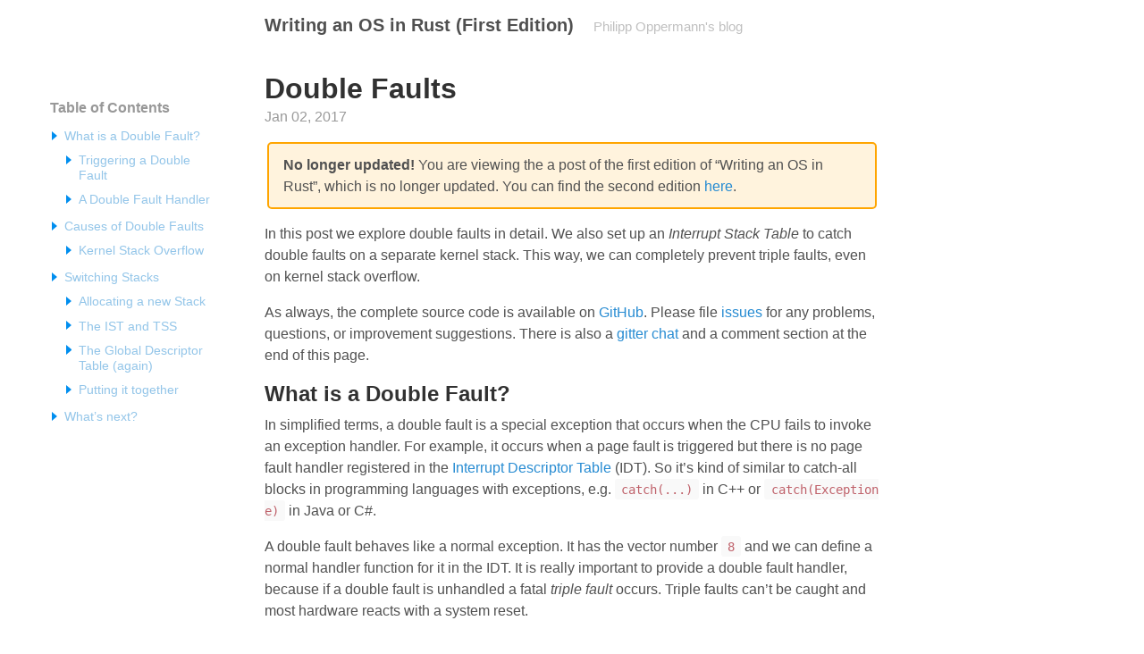

--- FILE ---
content_type: text/html; charset=utf-8
request_url: https://os.phil-opp.com/double-faults/
body_size: 21824
content:
<!doctype html>

<html lang="en">

<head>
    <meta charset="UTF-8">
    <meta name="apple-mobile-web-app-capable" content="yes">
    <meta name="viewport" content="width=device-width, initial-scale=1">
    <meta name="description" content="This blog series creates a small operating system in the Rust programming language. Each post is a small tutorial and includes all needed code.">
    <meta name="author" content="Philipp Oppermann">

    <link href="/css/edition-1/poole.css" rel="stylesheet">
    <link href="/css/edition-1/main.css" rel="stylesheet">
    <link href="/css/edition-1/isso.css" rel="stylesheet">

    <script async src="/js/edition-1/main.js"></script>

    <title>Double Faults | Writing an OS in Rust (First Edition)</title>
</head>

<body>
    <div class="container content">
        <header class="masthead">
            <h2 class="masthead-title">
                <a href="/edition-1" title="Home">Writing an OS in Rust (First Edition)</a>
            </h2>
            <p><small>Philipp&nbsp;Oppermann's&nbsp;blog</small></p>
        </header>

        <main>
    <h1>Double Faults</h1>
    <time datetime="2017-01-02" class="post-date">
        Jan 02, 2017
        
    </time>

    <aside id="toc-aside">
        <h2>Table of Contents</h2>
        <ol>
            <li>
                <a href="#what-is-a-double-fault">What is a Double Fault?</a>
                <ol>
                    <li>
                        <a href="#triggering-a-double-fault">Triggering a Double Fault</a>
                    </li><li>
                        <a href="#a-double-fault-handler">A Double Fault Handler</a>
                    </li>
                </ol>
            </li><li>
                <a href="#causes-of-double-faults">Causes of Double Faults</a>
                <ol>
                    <li>
                        <a href="#kernel-stack-overflow">Kernel Stack Overflow</a>
                    </li>
                </ol>
            </li><li>
                <a href="#switching-stacks">Switching Stacks</a>
                <ol>
                    <li>
                        <a href="#allocating-a-new-stack">Allocating a new Stack</a>
                    </li><li>
                        <a href="#the-ist-and-tss">The IST and TSS</a>
                    </li><li>
                        <a href="#the-global-descriptor-table-again">The Global Descriptor Table (again)</a>
                    </li><li>
                        <a href="#putting-it-together">Putting it together</a>
                    </li>
                </ol>
            </li><li>
                <a href="#what-s-next">What’s next?</a>
                
            </li>
        </ol>
    </aside>

    <div class="warning">
        <b>No longer updated!</b> You are viewing the a post of the first edition of “Writing an OS in Rust”, which is no longer updated. You can find the second edition <a href="https://os.phil-opp.com/edition-2/">here</a>.
    </div>

    <p>In this post we explore double faults in detail. We also set up an <em>Interrupt Stack Table</em> to catch double faults on a separate kernel stack. This way, we can completely prevent triple faults, even on kernel stack overflow.</p>
<span id="continue-reading"></span>
<p>As always, the complete source code is available on <a href="https://github.com/phil-opp/blog_os/tree/first_edition_post_10">GitHub</a>. Please file <a href="https://github.com/phil-opp/blog_os/issues">issues</a> for any problems, questions, or improvement suggestions. There is also a <a href="https://gitter.im/phil-opp/blog_os">gitter chat</a> and a comment section at the end of this page.</p>
<h2 id="what-is-a-double-fault"><a class="zola-anchor" href="#what-is-a-double-fault" aria-label="Anchor link for: what-is-a-double-fault">🔗</a>What is a Double Fault?</h2>
<p>In simplified terms, a double fault is a special exception that occurs when the CPU fails to invoke an exception handler. For example, it occurs when a page fault is triggered but there is no page fault handler registered in the <a href="https://os.phil-opp.com/handling-exceptions/#the-interrupt-descriptor-table">Interrupt Descriptor Table</a> (IDT). So it’s kind of similar to catch-all blocks in programming languages with exceptions, e.g. <code>catch(...)</code> in C++ or <code>catch(Exception e)</code> in Java or C#.</p>
<p>A double fault behaves like a normal exception. It has the vector number <code>8</code> and we can define a normal handler function for it in the IDT. It is really important to provide a double fault handler, because if a double fault is unhandled a fatal <em>triple fault</em> occurs. Triple faults can’t be caught and most hardware reacts with a system reset.</p>
<h3 id="triggering-a-double-fault"><a class="zola-anchor" href="#triggering-a-double-fault" aria-label="Anchor link for: triggering-a-double-fault">🔗</a>Triggering a Double Fault</h3>
<p>Let’s provoke a double fault by triggering an exception for that we didn’t define a handler function:</p>
<pre data-lang="rust" style="background-color:#1e1e1e;color:#dcdcdc;" class="language-rust "><code class="language-rust" data-lang="rust"><span style="color:#608b4e;">// in src/lib.rs
</span><span>
</span><span>#[no_mangle]
</span><span style="color:#569cd6;">pub extern </span><span style="color:#d69d85;">&quot;C&quot; </span><span style="color:#569cd6;">fn </span><span>rust_main(multiboot_information_address: </span><span style="color:#569cd6;">usize</span><span>) {
</span><span>    </span><span style="color:#569cd6;">...
</span><span>    </span><span style="color:#608b4e;">// initialize our IDT
</span><span>    interrupts::init();
</span><span>
</span><span>    </span><span style="color:#608b4e;">// trigger a page fault
</span><span>    </span><span style="color:#569cd6;">unsafe </span><span>{
</span><span>        *(</span><span style="color:#b5cea8;">0xdeadbeaf </span><span style="color:#569cd6;">as *mut u64</span><span>) = </span><span style="color:#b5cea8;">42</span><span>;
</span><span>    };
</span><span>
</span><span>    println!(</span><span style="color:#d69d85;">&quot;It did not crash!&quot;</span><span>);
</span><span>    </span><span style="color:#569cd6;">loop </span><span>{}
</span><span>}
</span></code></pre>
<p>We try to write to address <code>0xdeadbeaf</code>, but the corresponding page is not present in the page tables. Thus, a page fault occurs. We haven’t registered a page fault handler in our <a href="https://os.phil-opp.com/handling-exceptions/#the-interrupt-descriptor-table">IDT</a>, so a double fault occurs.</p>
<p>When we start our kernel now, we see that it enters an endless boot loop:</p>
<p><img src="https://os.phil-opp.com/double-faults/boot-loop.gif" alt="boot loop" /></p>
<p>The reason for the boot loop is the following:</p>
<ol>
<li>The CPU tries to write to <code>0xdeadbeaf</code>, which causes a page fault.</li>
<li>The CPU looks at the corresponding entry in the IDT and sees that the present bit isn’t set. Thus, it can’t call the page fault handler and a double fault occurs.</li>
<li>The CPU looks at the IDT entry of the double fault handler, but this entry is also non-present. Thus, a <em>triple</em> fault occurs.</li>
<li>A triple fault is fatal. QEMU reacts to it like most real hardware and issues a system reset.</li>
</ol>
<p>So in order to prevent this triple fault, we need to either provide a handler function for page faults or a double fault handler. Let’s start with the latter, since we want to avoid triple faults in all cases.</p>
<h3 id="a-double-fault-handler"><a class="zola-anchor" href="#a-double-fault-handler" aria-label="Anchor link for: a-double-fault-handler">🔗</a>A Double Fault Handler</h3>
<p>A double fault is a normal exception with an error code, so we can use our <code>handler_with_error_code</code> macro to create a wrapper function:</p>
<pre data-lang="rust" style="background-color:#1e1e1e;color:#dcdcdc;" class="language-rust "><code class="language-rust" data-lang="rust"><span style="color:#608b4e;">// in src/interrupts.rs
</span><span>
</span><span>lazy_static! {
</span><span>    </span><span style="color:#569cd6;">static ref </span><span style="color:#b4cea8;">IDT</span><span>: idt::Idt = {
</span><span>        </span><span style="color:#569cd6;">let mut</span><span> idt = idt::Idt::new();
</span><span>
</span><span>        idt.breakpoint.set_handler_fn(breakpoint_handler);
</span><span>        idt.double_fault.set_handler_fn(double_fault_handler);
</span><span>
</span><span>        idt
</span><span>    };
</span><span>}
</span><span>
</span><span style="color:#608b4e;">// our new double fault handler
</span><span style="color:#569cd6;">extern </span><span style="color:#d69d85;">&quot;x86-interrupt&quot; </span><span style="color:#569cd6;">fn </span><span>double_fault_handler(
</span><span>    stack_frame: </span><span style="color:#569cd6;">&amp;mut</span><span> ExceptionStackFrame, _error_code: </span><span style="color:#569cd6;">u64</span><span>)
</span><span>{
</span><span>    println!(</span><span style="color:#d69d85;">&quot;</span><span style="color:#e3bbab;">\n</span><span style="color:#d69d85;">EXCEPTION: DOUBLE FAULT</span><span style="color:#e3bbab;">\n</span><span style="color:#b4cea8;">{:#?}</span><span style="color:#d69d85;">&quot;</span><span>, stack_frame);
</span><span>    </span><span style="color:#569cd6;">loop </span><span>{}
</span><span>}
</span></code></pre>
<p>Our handler prints a short error message and dumps the exception stack frame. The error code of the double fault handler is always zero, so there’s no reason to print it.</p>
<p>When we start our kernel now, we should see that the double fault handler is invoked:</p>
<p><img src="https://os.phil-opp.com/double-faults/qemu-catch-double-fault.png" alt="QEMU printing EXCEPTION: DOUBLE FAULT and the exception stack frame" /></p>
<p>It worked! Here is what happens this time:</p>
<ol>
<li>The CPU executes tries to write to <code>0xdeadbeaf</code>, which causes a page fault.</li>
<li>Like before, the CPU looks at the corresponding entry in the IDT and sees that the present bit isn’t set. Thus, a double fault occurs.</li>
<li>The CPU jumps to the – now present – double fault handler.</li>
</ol>
<p>The triple fault (and the boot-loop) no longer occurs, since the CPU can now call the double fault handler.</p>
<p>That was quite straightforward! So why do we need a whole post for this topic? Well, we’re now able to catch <em>most</em> double faults, but there are some cases where our current approach doesn’t suffice.</p>
<h2 id="causes-of-double-faults"><a class="zola-anchor" href="#causes-of-double-faults" aria-label="Anchor link for: causes-of-double-faults">🔗</a>Causes of Double Faults</h2>
<p>Before we look at the special cases, we need to know the exact causes of double faults. Above, we used a pretty vague definition:</p>
<blockquote>
<p>A double fault is a special exception that occurs when the CPU fails to invoke an exception handler.</p>
</blockquote>
<p>What does <em>“fails to invoke”</em> mean exactly? The handler is not present? The handler is <a href="http://pages.cs.wisc.edu/~remzi/OSTEP/vm-beyondphys.pdf">swapped out</a>? And what happens if a handler causes exceptions itself?</p>
<p>For example, what happens if… :</p>
<ol>
<li>a divide-by-zero exception occurs, but the corresponding handler function is swapped out?</li>
<li>a page fault occurs, but the page fault handler is swapped out?</li>
<li>a divide-by-zero handler causes a breakpoint exception, but the breakpoint handler is swapped out?</li>
<li>our kernel overflows its stack and the <a href="https://os.phil-opp.com/remap-the-kernel/#creating-a-guard-page">guard page</a> is hit?</li>
</ol>
<p>Fortunately, the AMD64 manual (<a href="https://www.amd.com/system/files/TechDocs/24593.pdf">PDF</a>) has an exact definition (in Section 8.2.9). According to it, a “double fault exception <em>can</em> occur when a second exception occurs during the handling of a prior (first) exception handler”. The <em>“can”</em> is important: Only very specific combinations of exceptions lead to a double fault. These combinations are:</p>
<table><thead><tr><th>First Exception</th><th>Second Exception</th></tr></thead><tbody>
<tr><td><a href="https://wiki.osdev.org/Exceptions#Division_Error">Divide-by-zero</a>,<br><a href="https://wiki.osdev.org/Exceptions#Invalid_TSS">Invalid TSS</a>,<br><a href="https://wiki.osdev.org/Exceptions#Segment_Not_Present">Segment Not Present</a>,<br><a href="https://wiki.osdev.org/Exceptions#Stack-Segment_Fault">Stack-Segment Fault</a>,<br><a href="https://wiki.osdev.org/Exceptions#General_Protection_Fault">General Protection Fault</a></td><td><a href="https://wiki.osdev.org/Exceptions#Invalid_TSS">Invalid TSS</a>,<br><a href="https://wiki.osdev.org/Exceptions#Segment_Not_Present">Segment Not Present</a>,<br><a href="https://wiki.osdev.org/Exceptions#Stack-Segment_Fault">Stack-Segment Fault</a>,<br><a href="https://wiki.osdev.org/Exceptions#General_Protection_Fault">General Protection Fault</a></td></tr>
<tr><td><a href="https://wiki.osdev.org/Exceptions#Page_Fault">Page Fault</a></td><td><a href="https://wiki.osdev.org/Exceptions#Page_Fault">Page Fault</a>,<br><a href="https://wiki.osdev.org/Exceptions#Invalid_TSS">Invalid TSS</a>,<br><a href="https://wiki.osdev.org/Exceptions#Segment_Not_Present">Segment Not Present</a>,<br><a href="https://wiki.osdev.org/Exceptions#Stack-Segment_Fault">Stack-Segment Fault</a>,<br><a href="https://wiki.osdev.org/Exceptions#General_Protection_Fault">General Protection Fault</a></td></tr>
</tbody></table>
<p>So for example a divide-by-zero fault followed by a page fault is fine (the page fault handler is invoked), but a divide-by-zero fault followed by a general-protection fault leads to a double fault.</p>
<p>With the help of this table, we can answer the first three of the above questions:</p>
<ol>
<li>If a divide-by-zero exception occurs and the corresponding handler function is swapped out, a <em>page fault</em> occurs and the <em>page fault handler</em> is invoked.</li>
<li>If a page fault occurs and the page fault handler is swapped out, a <em>double fault</em> occurs and the <em>double fault handler</em> is invoked.</li>
<li>If a divide-by-zero handler causes a breakpoint exception, the CPU tries to invoke the breakpoint handler. If the breakpoint handler is swapped out, a <em>page fault</em> occurs and the <em>page fault handler</em> is invoked.</li>
</ol>
<p>In fact, even the case of a non-present handler follows this scheme: A non-present handler causes a <em>segment-not-present</em> exception. We didn’t define a segment-not-present handler, so another segment-not-present exception occurs. According to the table, this leads to a double fault.</p>
<h3 id="kernel-stack-overflow"><a class="zola-anchor" href="#kernel-stack-overflow" aria-label="Anchor link for: kernel-stack-overflow">🔗</a>Kernel Stack Overflow</h3>
<p>Let’s look at the fourth question:</p>
<blockquote>
<p>What happens if our kernel overflows its stack and the <a href="https://os.phil-opp.com/remap-the-kernel/#creating-a-guard-page">guard page</a> is hit?</p>
</blockquote>
<p>When our kernel overflows its stack and hits the guard page, a <em>page fault</em> occurs. The CPU looks up the page fault handler in the IDT and tries to push the <a href="https://os.phil-opp.com/handling-exceptions/#the-exception-stack-frame">exception stack frame</a> onto the stack. However, our current stack pointer still points to the non-present guard page. Thus, a second page fault occurs, which causes a double fault (according to the above table).</p>
<p>So the CPU tries to call our <em>double fault handler</em> now. However, on a double fault the CPU tries to push the exception stack frame, too. Our stack pointer still points to the guard page, so a <em>third</em> page fault occurs, which causes a <em>triple fault</em> and a system reboot. So our current double fault handler can’t avoid a triple fault in this case.</p>
<p>Let’s try it ourselves! We can easily provoke a kernel stack overflow by calling a function that recurses endlessly:</p>
<pre data-lang="rust" style="background-color:#1e1e1e;color:#dcdcdc;" class="language-rust "><code class="language-rust" data-lang="rust"><span style="color:#608b4e;">// in src/lib.rs
</span><span>
</span><span>#[no_mangle]
</span><span style="color:#569cd6;">pub extern </span><span style="color:#d69d85;">&quot;C&quot; </span><span style="color:#569cd6;">fn </span><span>rust_main(multiboot_information_address: </span><span style="color:#569cd6;">usize</span><span>) {
</span><span>    </span><span style="color:#569cd6;">...
</span><span>    </span><span style="color:#608b4e;">// initialize our IDT
</span><span>    interrupts::init();
</span><span>
</span><span>    </span><span style="color:#569cd6;">fn </span><span>stack_overflow() {
</span><span>        stack_overflow(); </span><span style="color:#608b4e;">// for each recursion, the return address is pushed
</span><span>    }
</span><span>
</span><span>    </span><span style="color:#608b4e;">// trigger a stack overflow
</span><span>    stack_overflow();
</span><span>
</span><span>    println!(</span><span style="color:#d69d85;">&quot;It did not crash!&quot;</span><span>);
</span><span>    </span><span style="color:#569cd6;">loop </span><span>{}
</span><span>}
</span></code></pre>
<p>When we try this code in QEMU, we see that the system enters a boot-loop again.</p>
<p>So how can we avoid this problem? We can’t omit the pushing of the exception stack frame, since the CPU itself does it. So we need to ensure somehow that the stack is always valid when a double fault exception occurs. Fortunately, the x86_64 architecture has a solution to this problem.</p>
<h2 id="switching-stacks"><a class="zola-anchor" href="#switching-stacks" aria-label="Anchor link for: switching-stacks">🔗</a>Switching Stacks</h2>
<p>The x86_64 architecture is able to switch to a predefined, known-good stack when an exception occurs. This switch happens at hardware level, so it can be performed before the CPU pushes the exception stack frame.</p>
<p>This switching mechanism is implemented as an <em>Interrupt Stack Table</em> (IST). The IST is a table of 7 pointers to known-good stacks. In Rust-like pseudo code:</p>
<pre data-lang="rust" style="background-color:#1e1e1e;color:#dcdcdc;" class="language-rust "><code class="language-rust" data-lang="rust"><span style="color:#569cd6;">struct </span><span>InterruptStackTable {
</span><span>    stack_pointers: [Option&lt;StackPointer&gt;; 7],
</span><span>}
</span></code></pre>
<p>For each exception handler, we can choose a stack from the IST through the <code>options</code> field in the corresponding <a href="https://os.phil-opp.com/handling-exceptions/#the-interrupt-descriptor-table">IDT entry</a>. For example, we could use the first stack in the IST for our double fault handler. Then the CPU would automatically switch to this stack whenever a double fault occurs. This switch would happen before anything is pushed, so it would prevent the triple fault.</p>
<h3 id="allocating-a-new-stack"><a class="zola-anchor" href="#allocating-a-new-stack" aria-label="Anchor link for: allocating-a-new-stack">🔗</a>Allocating a new Stack</h3>
<p>In order to fill an Interrupt Stack Table later, we need a way to allocate new stacks. Therefore we extend our <code>memory</code> module with a new <code>stack_allocator</code> submodule:</p>
<pre data-lang="rust" style="background-color:#1e1e1e;color:#dcdcdc;" class="language-rust "><code class="language-rust" data-lang="rust"><span style="color:#608b4e;">// in src/memory/mod.rs
</span><span>
</span><span style="color:#569cd6;">mod </span><span>stack_allocator;
</span><span>
</span></code></pre>
<p>First, we create a new <code>StackAllocator</code> struct and a constructor function:</p>
<pre data-lang="rust" style="background-color:#1e1e1e;color:#dcdcdc;" class="language-rust "><code class="language-rust" data-lang="rust"><span style="color:#608b4e;">// in src/memory/stack_allocator.rs
</span><span>
</span><span style="color:#569cd6;">use </span><span>memory::paging::PageIter;
</span><span>
</span><span style="color:#569cd6;">pub struct </span><span>StackAllocator {
</span><span>    range: PageIter,
</span><span>}
</span><span>
</span><span style="color:#569cd6;">impl </span><span>StackAllocator {
</span><span>    </span><span style="color:#569cd6;">pub fn </span><span>new(page_range: PageIter) -&gt; StackAllocator {
</span><span>        StackAllocator { range: page_range }
</span><span>    }
</span><span>}
</span></code></pre>
<p>We create a simple <code>StackAllocator</code> that allocates stacks from a given range of pages (<code>PageIter</code> is an Iterator over a range of pages; we introduced it <a href="https://os.phil-opp.com/kernel-heap/#mapping-the-heap">in the kernel heap post</a>.).</p>
<p>We add a <code>alloc_stack</code> method that allocates a new stack:</p>
<pre data-lang="rust" style="background-color:#1e1e1e;color:#dcdcdc;" class="language-rust "><code class="language-rust" data-lang="rust"><span style="color:#608b4e;">// in src/memory/stack_allocator.rs
</span><span>
</span><span style="color:#569cd6;">use </span><span>memory::paging::{self, Page, ActivePageTable};
</span><span style="color:#569cd6;">use </span><span>memory::{</span><span style="color:#b4cea8;">PAGE_SIZE</span><span>, FrameAllocator};
</span><span>
</span><span style="color:#569cd6;">impl </span><span>StackAllocator {
</span><span>    </span><span style="color:#569cd6;">pub fn </span><span>alloc_stack&lt;FA: FrameAllocator&gt;(</span><span style="color:#569cd6;">&amp;mut </span><span>self,
</span><span>                                           active_table: </span><span style="color:#569cd6;">&amp;mut</span><span> ActivePageTable,
</span><span>                                           frame_allocator: </span><span style="color:#569cd6;">&amp;mut</span><span> FA,
</span><span>                                           size_in_pages: </span><span style="color:#569cd6;">usize</span><span>)
</span><span>                                           -&gt; Option&lt;Stack&gt; {
</span><span>        </span><span style="color:#569cd6;">if</span><span> size_in_pages == </span><span style="color:#b5cea8;">0 </span><span>{
</span><span>            </span><span style="color:#569cd6;">return </span><span>None; </span><span style="color:#608b4e;">/* a zero sized stack makes no sense */
</span><span>        }
</span><span>
</span><span>        </span><span style="color:#608b4e;">// clone the range, since we only want to change it on success
</span><span>        </span><span style="color:#569cd6;">let mut</span><span> range = self.range.clone();
</span><span>
</span><span>        </span><span style="color:#608b4e;">// try to allocate the stack pages and a guard page
</span><span>        </span><span style="color:#569cd6;">let</span><span> guard_page = range.next();
</span><span>        </span><span style="color:#569cd6;">let</span><span> stack_start = range.next();
</span><span>        </span><span style="color:#569cd6;">let</span><span> stack_end = </span><span style="color:#569cd6;">if</span><span> size_in_pages == </span><span style="color:#b5cea8;">1 </span><span>{
</span><span>            stack_start
</span><span>        } </span><span style="color:#569cd6;">else </span><span>{
</span><span>            </span><span style="color:#608b4e;">// choose the (size_in_pages-2)th element, since index
</span><span>            </span><span style="color:#608b4e;">// starts at 0 and we already allocated the start page
</span><span>            range.nth(size_in_pages - </span><span style="color:#b5cea8;">2</span><span>)
</span><span>        };
</span><span>
</span><span>        </span><span style="color:#569cd6;">match </span><span>(guard_page, stack_start, stack_end) {
</span><span>            (Some(</span><span style="color:#569cd6;">_</span><span>), Some(start), Some(end)) </span><span style="color:#569cd6;">=&gt; </span><span>{
</span><span>                </span><span style="color:#608b4e;">// success! write back updated range
</span><span>                self.range = range;
</span><span>
</span><span>                </span><span style="color:#608b4e;">// map stack pages to physical frames
</span><span>                </span><span style="color:#569cd6;">for</span><span> page </span><span style="color:#569cd6;">in </span><span>Page::range_inclusive(start, end) {
</span><span>                    active_table.map(page, paging::</span><span style="color:#b4cea8;">WRITABLE</span><span>, frame_allocator);
</span><span>                }
</span><span>
</span><span>                </span><span style="color:#608b4e;">// create a new stack
</span><span>                </span><span style="color:#569cd6;">let</span><span> top_of_stack = end.start_address() + </span><span style="color:#b4cea8;">PAGE_SIZE</span><span>;
</span><span>                Some(Stack::new(top_of_stack, start.start_address()))
</span><span>            }
</span><span>            </span><span style="color:#569cd6;">_ =&gt; </span><span>None, </span><span style="color:#608b4e;">/* not enough pages */
</span><span>        }
</span><span>    }
</span><span>}
</span></code></pre>
<p>The method takes mutable references to the <a href="https://os.phil-opp.com/page-tables/#page-table-ownership">ActivePageTable</a> and a <a href="https://os.phil-opp.com/allocating-frames/#a-frame-allocator">FrameAllocator</a>, since it needs to map the new virtual stack pages to physical frames. We define that the stack size is a multiple of the page size.</p>
<p>Instead of operating directly on <code>self.range</code>, we <a href="https://doc.rust-lang.org/nightly/core/clone/trait.Clone.html#tymethod.clone">clone</a> it and only write it back on success. This way, subsequent stack allocations can still succeed if there are pages left (e.g., a call with <code>size_in_pages = 3</code> can still succeed after a failed call with <code>size_in_pages = 100</code>).</p>
<p>In order to be able to clone <code>PageIter</code>, we add a <code>#[derive(Clone)]</code> to its definition in <code>src/memory/paging/mod.rs</code>. We also need to make the <code>start_address</code> method of the <code>Page</code> type public (in the same file).</p>
<p>The actual allocation is straightforward: First, we choose the next page as <a href="https://os.phil-opp.com/remap-the-kernel/#creating-a-guard-page">guard page</a>. Then we choose the next <code>size_in_pages</code> pages as stack pages using <a href="https://doc.rust-lang.org/nightly/core/iter/trait.Iterator.html#method.nth">Iterator::nth</a>. If all three variables are <code>Some</code>, the allocation succeeded and we map the stack pages to physical frames using <a href="https://os.phil-opp.com/page-tables/#more-mapping-functions">ActivePageTable::map</a>. The guard page remains unmapped.</p>
<p>Finally, we create and return a new <code>Stack</code>, which we define as follows:</p>
<pre data-lang="rust" style="background-color:#1e1e1e;color:#dcdcdc;" class="language-rust "><code class="language-rust" data-lang="rust"><span style="color:#608b4e;">// in src/memory/stack_allocator.rs
</span><span>
</span><span>#[derive(Debug)]
</span><span style="color:#569cd6;">pub struct </span><span>Stack {
</span><span>    top: </span><span style="color:#569cd6;">usize</span><span>,
</span><span>    bottom: </span><span style="color:#569cd6;">usize</span><span>,
</span><span>}
</span><span>
</span><span style="color:#569cd6;">impl </span><span>Stack {
</span><span>    </span><span style="color:#569cd6;">fn </span><span>new(top: </span><span style="color:#569cd6;">usize</span><span>, bottom: </span><span style="color:#569cd6;">usize</span><span>) -&gt; Stack {
</span><span>        assert!(top &gt; bottom);
</span><span>        Stack {
</span><span>            top: top,
</span><span>            bottom: bottom,
</span><span>        }
</span><span>    }
</span><span>
</span><span>    </span><span style="color:#569cd6;">pub fn </span><span>top(</span><span style="color:#569cd6;">&amp;</span><span>self) -&gt; </span><span style="color:#569cd6;">usize </span><span>{
</span><span>        self.top
</span><span>    }
</span><span>
</span><span>    </span><span style="color:#569cd6;">pub fn </span><span>bottom(</span><span style="color:#569cd6;">&amp;</span><span>self) -&gt; </span><span style="color:#569cd6;">usize </span><span>{
</span><span>        self.bottom
</span><span>    }
</span><span>}
</span></code></pre>
<p>The <code>Stack</code> struct describes a stack though its top and bottom addresses.</p>
<h4 id="the-memory-controller"><a class="zola-anchor" href="#the-memory-controller" aria-label="Anchor link for: the-memory-controller">🔗</a>The Memory Controller</h4>
<p>Now we’re able to allocate a new double fault stack. However, we add one more level of abstraction to make things easier. For that we add a new <code>MemoryController</code> type to our <code>memory</code> module:</p>
<pre data-lang="rust" style="background-color:#1e1e1e;color:#dcdcdc;" class="language-rust "><code class="language-rust" data-lang="rust"><span style="color:#608b4e;">// in src/memory/mod.rs
</span><span>
</span><span style="color:#569cd6;">pub use </span><span>self::stack_allocator::Stack;
</span><span>
</span><span style="color:#569cd6;">pub struct </span><span>MemoryController {
</span><span>    active_table: paging::ActivePageTable,
</span><span>    frame_allocator: AreaFrameAllocator,
</span><span>    stack_allocator: stack_allocator::StackAllocator,
</span><span>}
</span><span>
</span><span style="color:#569cd6;">impl </span><span>MemoryController {
</span><span>    </span><span style="color:#569cd6;">pub fn </span><span>alloc_stack(</span><span style="color:#569cd6;">&amp;mut </span><span>self, size_in_pages: </span><span style="color:#569cd6;">usize</span><span>) -&gt; Option&lt;Stack&gt; {
</span><span>        </span><span style="color:#569cd6;">let &amp;mut</span><span> MemoryController { </span><span style="color:#569cd6;">ref mut</span><span> active_table,
</span><span>                                    </span><span style="color:#569cd6;">ref mut</span><span> frame_allocator,
</span><span>                                    </span><span style="color:#569cd6;">ref mut</span><span> stack_allocator } = self;
</span><span>        stack_allocator.alloc_stack(active_table, frame_allocator,
</span><span>                                    size_in_pages)
</span><span>    }
</span><span>}
</span></code></pre>
<p>The <code>MemoryController</code> struct holds the three types that are required for <code>alloc_stack</code> and provides a simpler interface (only one argument). The <code>alloc_stack</code> wrapper just takes the tree types as <code>&amp;mut</code> through <a href="https://doc.rust-lang.org/1.10.0/book/patterns.html#destructuring">destructuring</a> and forwards them to the <code>stack_allocator</code>. The <a href="https://doc.rust-lang.org/1.30.0/book/second-edition/ch18-03-pattern-syntax.html#creating-references-in-patterns-with-ref-and-ref-mut">ref mut</a>-s are needed to take the inner fields by mutable reference. Note that we’re re-exporting the <code>Stack</code> type since it is returned by <code>alloc_stack</code>.</p>
<p>The last step is to create a <code>StackAllocator</code> and return a <code>MemoryController</code> from <code>memory::init</code>:</p>
<pre data-lang="rust" style="background-color:#1e1e1e;color:#dcdcdc;" class="language-rust "><code class="language-rust" data-lang="rust"><span style="color:#608b4e;">// in src/memory/mod.rs
</span><span>
</span><span style="color:#569cd6;">pub fn </span><span>init(boot_info: </span><span style="color:#569cd6;">&amp;</span><span>BootInformation) -&gt; MemoryController {
</span><span>    </span><span style="color:#569cd6;">...
</span><span>
</span><span>    </span><span style="color:#569cd6;">let</span><span> stack_allocator = {
</span><span>        </span><span style="color:#569cd6;">let</span><span> stack_alloc_start = heap_end_page + </span><span style="color:#b5cea8;">1</span><span>;
</span><span>        </span><span style="color:#569cd6;">let</span><span> stack_alloc_end = stack_alloc_start + </span><span style="color:#b5cea8;">100</span><span>;
</span><span>        </span><span style="color:#569cd6;">let</span><span> stack_alloc_range = Page::range_inclusive(stack_alloc_start,
</span><span>                                                      stack_alloc_end);
</span><span>        stack_allocator::StackAllocator::new(stack_alloc_range)
</span><span>    };
</span><span>
</span><span>    MemoryController {
</span><span>        active_table: active_table,
</span><span>        frame_allocator: frame_allocator,
</span><span>        stack_allocator: stack_allocator,
</span><span>    }
</span><span>}
</span></code></pre>
<p>We create a new <code>StackAllocator</code> with a range of 100 pages starting right after the last heap page.</p>
<p>In order to do arithmetic on pages (e.g. calculate the hundredth page after <code>stack_alloc_start</code>), we implement <code>Add&lt;usize&gt;</code> for <code>Page</code>:</p>
<pre data-lang="rust" style="background-color:#1e1e1e;color:#dcdcdc;" class="language-rust "><code class="language-rust" data-lang="rust"><span style="color:#608b4e;">// in src/memory/paging/mod.rs
</span><span>
</span><span style="color:#569cd6;">use </span><span>core::ops::Add;
</span><span>
</span><span style="color:#569cd6;">impl </span><span>Add&lt;</span><span style="color:#569cd6;">usize</span><span>&gt; </span><span style="color:#569cd6;">for </span><span>Page {
</span><span>    </span><span style="color:#569cd6;">type </span><span style="color:#4ec9b0;">Output </span><span>= Page;
</span><span>
</span><span>    </span><span style="color:#569cd6;">fn </span><span>add(self, rhs: </span><span style="color:#569cd6;">usize</span><span>) -&gt; Page {
</span><span>        Page { number: self.number + rhs }
</span><span>    }
</span><span>}
</span></code></pre>
<h4 id="allocating-a-double-fault-stack"><a class="zola-anchor" href="#allocating-a-double-fault-stack" aria-label="Anchor link for: allocating-a-double-fault-stack">🔗</a>Allocating a Double Fault Stack</h4>
<p>Now we can allocate a new double fault stack by passing the memory controller to our <code>interrupts::init</code> function:</p>
<pre data-lang="rust" style="background-color:#1e1e1e;color:#dcdcdc;" class="language-rust "><code class="language-rust" data-lang="rust"><span style="color:#608b4e;">// in src/lib.rs
</span><span>
</span><span>#[no_mangle]
</span><span style="color:#569cd6;">pub extern </span><span style="color:#d69d85;">&quot;C&quot; </span><span style="color:#569cd6;">fn </span><span>rust_main(multiboot_information_address: </span><span style="color:#569cd6;">usize</span><span>) {
</span><span>    </span><span style="color:#569cd6;">...
</span><span>
</span><span>    </span><span style="color:#608b4e;">// set up guard page and map the heap pages
</span><span>    </span><span style="color:#569cd6;">let mut</span><span> memory_controller = memory::init(boot_info); </span><span style="color:#608b4e;">// new return type
</span><span>
</span><span>    </span><span style="color:#608b4e;">// initialize our IDT
</span><span>    interrupts::init(</span><span style="color:#569cd6;">&amp;mut</span><span> memory_controller); </span><span style="color:#608b4e;">// new argument
</span><span>
</span><span>    </span><span style="color:#569cd6;">...
</span><span>}
</span><span>
</span><span>
</span><span style="color:#608b4e;">// in src/interrupts.rs
</span><span>
</span><span style="color:#569cd6;">use </span><span>memory::MemoryController;
</span><span>
</span><span style="color:#569cd6;">pub fn </span><span>init(memory_controller: </span><span style="color:#569cd6;">&amp;mut</span><span> MemoryController) {
</span><span>    </span><span style="color:#569cd6;">let</span><span> double_fault_stack = memory_controller.alloc_stack(</span><span style="color:#b5cea8;">1</span><span>)
</span><span>        .expect(</span><span style="color:#d69d85;">&quot;could not allocate double fault stack&quot;</span><span>);
</span><span>
</span><span>    </span><span style="color:#b4cea8;">IDT</span><span>.load();
</span><span>}
</span></code></pre>
<p>We allocate a 4096 bytes stack (one page) for our double fault handler. Now we just need some way to tell the CPU that it should use this stack for handling double faults.</p>
<h3 id="the-ist-and-tss"><a class="zola-anchor" href="#the-ist-and-tss" aria-label="Anchor link for: the-ist-and-tss">🔗</a>The IST and TSS</h3>
<p>The Interrupt Stack Table (IST) is part of an old legacy structure called <em><a href="https://en.wikipedia.org/wiki/Task_state_segment">Task State Segment</a></em> (TSS). The TSS used to hold various information (e.g. processor register state) about a task in 32-bit mode and was for example used for <a href="https://wiki.osdev.org/Context_Switching#Hardware_Context_Switching">hardware context switching</a>. However, hardware context switching is no longer supported in 64-bit mode and the format of the TSS changed completely.</p>
<p>On x86_64, the TSS no longer holds any task specific information at all. Instead, it holds two stack tables (the IST is one of them). The only common field between the 32-bit and 64-bit TSS is the pointer to the <a href="https://en.wikipedia.org/wiki/Task_state_segment#I.2FO_port_permissions">I/O port permissions bitmap</a>.</p>
<p>The 64-bit TSS has the following format:</p>
<table><thead><tr><th>Field</th><th>Type</th></tr></thead><tbody>
<tr><td><span style="opacity: 0.5">(reserved)</span></td><td><code>u32</code></td></tr>
<tr><td>Privilege Stack Table</td><td><code>[u64; 3]</code></td></tr>
<tr><td><span style="opacity: 0.5">(reserved)</span></td><td><code>u64</code></td></tr>
<tr><td>Interrupt Stack Table</td><td><code>[u64; 7]</code></td></tr>
<tr><td><span style="opacity: 0.5">(reserved)</span></td><td><code>u64</code></td></tr>
<tr><td><span style="opacity: 0.5">(reserved)</span></td><td><code>u16</code></td></tr>
<tr><td>I/O Map Base Address</td><td><code>u16</code></td></tr>
</tbody></table>
<p>The <em>Privilege Stack Table</em> is used by the CPU when the privilege level changes. For example, if an exception occurs while the CPU is in user mode (privilege level 3), the CPU normally switches to kernel mode (privilege level 0) before invoking the exception handler. In that case, the CPU would switch to the 0th stack in the Privilege Stack Table (since 0 is the target privilege level). We don’t have any user mode programs yet, so we ignore this table for now.</p>
<h4 id="creating-a-tss"><a class="zola-anchor" href="#creating-a-tss" aria-label="Anchor link for: creating-a-tss">🔗</a>Creating a TSS</h4>
<p>Let’s create a new TSS that contains our double fault stack in its interrupt stack table. For that we need a TSS struct. Fortunately, the <code>x86_64</code> crate already contains a <a href="https://docs.rs/x86_64/0.1.1/x86_64/structures/tss/struct.TaskStateSegment.html"><code>TaskStateSegment</code> struct</a> that we can use:</p>
<pre data-lang="rust" style="background-color:#1e1e1e;color:#dcdcdc;" class="language-rust "><code class="language-rust" data-lang="rust"><span style="color:#608b4e;">// in src/interrupts.rs
</span><span>
</span><span style="color:#569cd6;">use </span><span>x86_64::structures::tss::TaskStateSegment;
</span></code></pre>
<p>Let’s create a new TSS in our <code>interrupts::init</code> function:</p>
<pre data-lang="rust" style="background-color:#1e1e1e;color:#dcdcdc;" class="language-rust "><code class="language-rust" data-lang="rust"><span style="color:#608b4e;">// in src/interrupts.rs
</span><span>
</span><span style="color:#569cd6;">use </span><span>x86_64::VirtualAddress;
</span><span>
</span><span style="color:#569cd6;">const </span><span style="color:#b4cea8;">DOUBLE_FAULT_IST_INDEX</span><span>: </span><span style="color:#569cd6;">usize </span><span>= </span><span style="color:#b5cea8;">0</span><span>;
</span><span>
</span><span style="color:#569cd6;">pub fn </span><span>init(memory_controller: </span><span style="color:#569cd6;">&amp;mut</span><span> MemoryController) {
</span><span>    </span><span style="color:#569cd6;">let</span><span> double_fault_stack = memory_controller.alloc_stack(</span><span style="color:#b5cea8;">1</span><span>)
</span><span>        .expect(</span><span style="color:#d69d85;">&quot;could not allocate double fault stack&quot;</span><span>);
</span><span>
</span><span>    </span><span style="color:#569cd6;">let mut</span><span> tss = TaskStateSegment::new();
</span><span>    tss.interrupt_stack_table[</span><span style="color:#b4cea8;">DOUBLE_FAULT_IST_INDEX</span><span>] = VirtualAddress(
</span><span>        double_fault_stack.top());
</span><span>
</span><span>    </span><span style="color:#b4cea8;">IDT</span><span>.load();
</span><span>}
</span></code></pre>
<p>We define that the 0th IST entry is the double fault stack (any other IST index would work too). We create a new TSS through the <code>TaskStateSegment::new</code> function and load the top address (stacks grow downwards) of the double fault stack into the 0th entry.</p>
<h4 id="loading-the-tss"><a class="zola-anchor" href="#loading-the-tss" aria-label="Anchor link for: loading-the-tss">🔗</a>Loading the TSS</h4>
<p>Now that we created a new TSS, we need a way to tell the CPU that it should use it. Unfortunately, this is a bit cumbersome, since the TSS is a Task State <em>Segment</em> (for historical reasons). So instead of loading the table directly, we need to add a new segment descriptor to the <a href="https://web.archive.org/web/20190217233448/https://www.flingos.co.uk/docs/reference/Global-Descriptor-Table/">Global Descriptor Table</a> (GDT). Then we can load our TSS invoking the <a href="https://www.felixcloutier.com/x86/ltr"><code>ltr</code> instruction</a> with the respective GDT index.</p>
<h3 id="the-global-descriptor-table-again"><a class="zola-anchor" href="#the-global-descriptor-table-again" aria-label="Anchor link for: the-global-descriptor-table-again">🔗</a>The Global Descriptor Table (again)</h3>
<p>The Global Descriptor Table (GDT) is a relict that was used for <a href="https://en.wikipedia.org/wiki/X86_memory_segmentation">memory segmentation</a> before paging became the de facto standard. It is still needed in 64-bit mode for various things such as kernel/user mode configuration or TSS loading.</p>
<p>We already created a GDT <a href="https://os.phil-opp.com/entering-longmode/#the-global-descriptor-table">when switching to long mode</a>. Back then, we used assembly to create valid code and data segment descriptors, which were required to enter 64-bit mode. We could just edit that assembly file and add an additional TSS descriptor. However, we now have the expressiveness of Rust, so let’s do it in Rust instead.</p>
<p>We start by creating a new <code>interrupts::gdt</code> submodule. For that we need to rename the <code>src/interrupts.rs</code> file to <code>src/interrupts/mod.rs</code>. Then we can create a new submodule:</p>
<pre data-lang="rust" style="background-color:#1e1e1e;color:#dcdcdc;" class="language-rust "><code class="language-rust" data-lang="rust"><span style="color:#608b4e;">// in src/interrupts/mod.rs
</span><span>
</span><span style="color:#569cd6;">mod </span><span>gdt;
</span></code></pre>
<pre data-lang="rust" style="background-color:#1e1e1e;color:#dcdcdc;" class="language-rust "><code class="language-rust" data-lang="rust"><span style="color:#608b4e;">// src/interrupts/gdt.rs
</span><span>
</span><span style="color:#569cd6;">pub struct </span><span>Gdt {
</span><span>    table: [</span><span style="color:#569cd6;">u64</span><span>; 8],
</span><span>    next_free: </span><span style="color:#569cd6;">usize</span><span>,
</span><span>}
</span><span>
</span><span style="color:#569cd6;">impl </span><span>Gdt {
</span><span>    </span><span style="color:#569cd6;">pub fn </span><span>new() -&gt; Gdt {
</span><span>        Gdt {
</span><span>            table: [</span><span style="color:#b5cea8;">0</span><span>; </span><span style="color:#b5cea8;">8</span><span>],
</span><span>            next_free: </span><span style="color:#b5cea8;">1</span><span>,
</span><span>        }
</span><span>    }
</span><span>}
</span></code></pre>
<p>We create a simple <code>Gdt</code> struct with two fields. The <code>table</code> field contains the actual GDT modeled as a <code>[u64; 8]</code>. Theoretically, a GDT can have up to 8192 entries, but this doesn’t make much sense in 64-bit mode (since there is no real segmentation support). Eight entries should be more than enough for our system.</p>
<p>The <code>next_free</code> field stores the index of the next free entry. We initialize it with <code>1</code> since the 0th entry needs always needs to be 0 in a valid GDT.</p>
<h4 id="user-and-system-segments"><a class="zola-anchor" href="#user-and-system-segments" aria-label="Anchor link for: user-and-system-segments">🔗</a>User and System Segments</h4>
<p>There are two types of GDT entries in long mode: user and system segment descriptors. Descriptors for code and data segment segments are user segment descriptors. They contain no addresses since segments always span the complete address space on x86_64 (real segmentation is no longer supported). Thus, user segment descriptors only contain a few flags (e.g. present or user mode) and fit into a single <code>u64</code> entry.</p>
<p>System descriptors such as TSS descriptors are different. They often contain a base address and a limit (e.g. TSS start and length) and thus need more than 64 bits. Therefore, system segments are 128 bits. They are stored as two consecutive entries in the GDT.</p>
<p>Consequently, we model a <code>Descriptor</code> as an <code>enum</code>:</p>
<pre data-lang="rust" style="background-color:#1e1e1e;color:#dcdcdc;" class="language-rust "><code class="language-rust" data-lang="rust"><span style="color:#608b4e;">// in src/interrupts/gdt.rs
</span><span>
</span><span style="color:#569cd6;">pub enum </span><span>Descriptor {
</span><span>    UserSegment(</span><span style="color:#569cd6;">u64</span><span>),
</span><span>    SystemSegment(</span><span style="color:#569cd6;">u64</span><span>, </span><span style="color:#569cd6;">u64</span><span>),
</span><span>}
</span></code></pre>
<p>The flag bits are common between all descriptor types, so we create a general <code>DescriptorFlags</code> type (using the <a href="https://docs.rs/bitflags/0.9.1/bitflags/macro.bitflags.html">bitflags</a> macro):</p>
<pre data-lang="rust" style="background-color:#1e1e1e;color:#dcdcdc;" class="language-rust "><code class="language-rust" data-lang="rust"><span style="color:#608b4e;">// in src/interrupts/gdt.rs
</span><span>
</span><span>bitflags! {
</span><span>    </span><span style="color:#569cd6;">struct </span><span>DescriptorFlags: u64 {
</span><span>        const CONFORMING        = 1 &lt;&lt; 42;
</span><span>        const EXECUTABLE        = 1 &lt;&lt; 43;
</span><span>        const USER_SEGMENT      = 1 &lt;&lt; 44;
</span><span>        const PRESENT           = 1 &lt;&lt; 47;
</span><span>        const LONG_MODE         = 1 &lt;&lt; 53;
</span><span>    }
</span><span>}
</span></code></pre>
<p>We only add flags that are relevant in 64-bit mode. For example, we omit the read/write bit, since it is completely ignored by the CPU in 64-bit mode.</p>
<h4 id="code-segments"><a class="zola-anchor" href="#code-segments" aria-label="Anchor link for: code-segments">🔗</a>Code Segments</h4>
<p>We add a function to create kernel mode code segments:</p>
<pre data-lang="rust" style="background-color:#1e1e1e;color:#dcdcdc;" class="language-rust "><code class="language-rust" data-lang="rust"><span style="color:#608b4e;">// in src/interrupts/gdt.rs
</span><span>
</span><span style="color:#569cd6;">impl </span><span>Descriptor {
</span><span>    </span><span style="color:#569cd6;">pub fn </span><span>kernel_code_segment() -&gt; Descriptor {
</span><span>        </span><span style="color:#569cd6;">let</span><span> flags = </span><span style="color:#b4cea8;">USER_SEGMENT </span><span style="color:#569cd6;">| </span><span style="color:#b4cea8;">PRESENT </span><span style="color:#569cd6;">| </span><span style="color:#b4cea8;">EXECUTABLE </span><span style="color:#569cd6;">| </span><span style="color:#b4cea8;">LONG_MODE</span><span>;
</span><span>        Descriptor::UserSegment(flags.bits())
</span><span>    }
</span><span>}
</span></code></pre>
<p>We set the <code>USER_SEGMENT</code> bit to indicate a 64 bit user segment descriptor (otherwise the CPU expects a 128 bit system segment descriptor). The <code>PRESENT</code>, <code>EXECUTABLE</code>, and <code>LONG_MODE</code> bits are also needed for a 64-bit mode code segment.</p>
<p>The data segment registers <code>ds</code>, <code>ss</code>, and <code>es</code> are completely ignored in 64-bit mode, so we don’t need any data segment descriptors in our GDT.</p>
<h4 id="tss-segments"><a class="zola-anchor" href="#tss-segments" aria-label="Anchor link for: tss-segments">🔗</a>TSS Segments</h4>
<p>A TSS descriptor is a system segment descriptor with the following format:</p>
<table><thead><tr><th>Bit(s)</th><th>Name</th><th>Meaning</th></tr></thead><tbody>
<tr><td>0-15</td><td><strong>limit 0-15</strong></td><td>the first 2 byte of the TSS’s limit</td></tr>
<tr><td>16-39</td><td><strong>base 0-23</strong></td><td>the first 3 byte of the TSS’s base address</td></tr>
<tr><td>40-43</td><td><strong>type</strong></td><td>must be <code>0b1001</code> for an available 64-bit TSS</td></tr>
<tr><td>44</td><td>zero</td><td>must be 0</td></tr>
<tr><td>45-46</td><td>privilege</td><td>the <a href="https://wiki.osdev.org/Security#Rings">ring level</a>: 0 for kernel, 3 for user</td></tr>
<tr><td>47</td><td><strong>present</strong></td><td>must be 1 for valid selectors</td></tr>
<tr><td>48-51</td><td>limit 16-19</td><td>bits 16 to 19 of the segment’s limit</td></tr>
<tr><td>52</td><td>available</td><td>freely available to the OS</td></tr>
<tr><td>53-54</td><td>ignored</td><td></td></tr>
<tr><td>55</td><td>granularity</td><td>if it’s set, the limit is the number of pages, else it’s a byte number</td></tr>
<tr><td>56-63</td><td><strong>base 24-31</strong></td><td>the fourth byte of the base address</td></tr>
<tr><td>64-95</td><td><strong>base 32-63</strong></td><td>the last four bytes of the base address</td></tr>
<tr><td>96-127</td><td>ignored/must be zero</td><td>bits 104-108 must be zero, the rest is ignored</td></tr>
</tbody></table>
<p>We only need the bold fields for our TSS descriptor. For example, we don’t need the <code>limit 16-19</code> field since a TSS has a fixed size that is smaller than <code>2^16</code>.</p>
<p>Let’s add a function to our descriptor that creates a TSS descriptor for a given TSS:</p>
<pre data-lang="rust" style="background-color:#1e1e1e;color:#dcdcdc;" class="language-rust "><code class="language-rust" data-lang="rust"><span style="color:#608b4e;">// in src/interrupts/gdt.rs
</span><span>
</span><span style="color:#569cd6;">use </span><span>x86_64::structures::tss::TaskStateSegment;
</span><span>
</span><span style="color:#569cd6;">impl </span><span>Descriptor {
</span><span>    </span><span style="color:#569cd6;">pub fn </span><span>tss_segment(tss: </span><span style="color:#569cd6;">&amp;&#39;static</span><span> TaskStateSegment) -&gt; Descriptor {
</span><span>        </span><span style="color:#569cd6;">use </span><span>core::mem::size_of;
</span><span>        </span><span style="color:#569cd6;">use </span><span>bit_field::BitField;
</span><span>
</span><span>        </span><span style="color:#569cd6;">let</span><span> ptr = tss </span><span style="color:#569cd6;">as *const _ as u64</span><span>;
</span><span>
</span><span>        </span><span style="color:#569cd6;">let mut</span><span> low = </span><span style="color:#b4cea8;">PRESENT</span><span>.bits();
</span><span>        </span><span style="color:#608b4e;">// base
</span><span>        low.set_bits(</span><span style="color:#b5cea8;">16</span><span style="color:#569cd6;">..</span><span style="color:#b5cea8;">40</span><span>, ptr.get_bits(</span><span style="color:#b5cea8;">0</span><span style="color:#569cd6;">..</span><span style="color:#b5cea8;">24</span><span>));
</span><span>        low.set_bits(</span><span style="color:#b5cea8;">56</span><span style="color:#569cd6;">..</span><span style="color:#b5cea8;">64</span><span>, ptr.get_bits(</span><span style="color:#b5cea8;">24</span><span style="color:#569cd6;">..</span><span style="color:#b5cea8;">32</span><span>));
</span><span>        </span><span style="color:#608b4e;">// limit (the `-1` in needed since the bound is inclusive)
</span><span>        low.set_bits(</span><span style="color:#b5cea8;">0</span><span style="color:#569cd6;">..</span><span style="color:#b5cea8;">16</span><span>, (size_of::&lt;TaskStateSegment&gt;() - </span><span style="color:#b5cea8;">1</span><span>) </span><span style="color:#569cd6;">as u64</span><span>);
</span><span>        </span><span style="color:#608b4e;">// type (0b1001 = available 64-bit tss)
</span><span>        low.set_bits(</span><span style="color:#b5cea8;">40</span><span style="color:#569cd6;">..</span><span style="color:#b5cea8;">44</span><span>, </span><span style="color:#b5cea8;">0b1001</span><span>);
</span><span>
</span><span>        </span><span style="color:#569cd6;">let mut</span><span> high = </span><span style="color:#b5cea8;">0</span><span>;
</span><span>        high.set_bits(</span><span style="color:#b5cea8;">0</span><span style="color:#569cd6;">..</span><span style="color:#b5cea8;">32</span><span>, ptr.get_bits(</span><span style="color:#b5cea8;">32</span><span style="color:#569cd6;">..</span><span style="color:#b5cea8;">64</span><span>));
</span><span>
</span><span>        Descriptor::SystemSegment(low, high)
</span><span>    }
</span><span>}
</span></code></pre>
<p>The <code>set_bits</code> and <code>get_bits</code> methods are provided by the <a href="https://docs.rs/bit_field/0.6.0/bit_field/trait.BitField.html#method.get_bit"><code>BitField</code> trait</a> of the <code>bit_fields</code> crate. They allow us to easily get or set specific bits in an integer without using bit masks or shift operations. For example, we can do <code>x.set_bits(8..12, 42)</code> instead of <code>x = (x &amp; 0xfffff0ff) | (42 &lt;&lt; 8)</code>.</p>
<p>To link the <code>bit_fields</code> crate, we modify our <code>Cargo.toml</code> and our <code>src/lib.rs</code>:</p>
<pre data-lang="toml" style="background-color:#1e1e1e;color:#dcdcdc;" class="language-toml "><code class="language-toml" data-lang="toml"><span>[</span><span style="color:#808080;">dependencies</span><span>]
</span><span style="color:#569cd6;">bit_field </span><span>= </span><span style="color:#d69d85;">&quot;0.7.0&quot;
</span></code></pre>
<pre data-lang="rust" style="background-color:#1e1e1e;color:#dcdcdc;" class="language-rust "><code class="language-rust" data-lang="rust"><span style="color:#569cd6;">extern crate</span><span> bit_field;
</span></code></pre>
<p>We require the <code>'static</code> lifetime for the <code>TaskStateSegment</code> reference, since the hardware might access it on every interrupt as long as the OS runs.</p>
<h4 id="adding-descriptors-to-the-gdt"><a class="zola-anchor" href="#adding-descriptors-to-the-gdt" aria-label="Anchor link for: adding-descriptors-to-the-gdt">🔗</a>Adding Descriptors to the GDT</h4>
<p>In order to add descriptors to the GDT, we add a <code>add_entry</code> method:</p>
<pre data-lang="rust" style="background-color:#1e1e1e;color:#dcdcdc;" class="language-rust "><code class="language-rust" data-lang="rust"><span style="color:#608b4e;">// in src/interrupts/gdt.rs
</span><span>
</span><span style="color:#569cd6;">use </span><span>x86_64::structures::gdt::SegmentSelector;
</span><span style="color:#569cd6;">use </span><span>x86_64::PrivilegeLevel;
</span><span>
</span><span style="color:#569cd6;">impl </span><span>Gdt {
</span><span>    </span><span style="color:#569cd6;">pub fn </span><span>add_entry(</span><span style="color:#569cd6;">&amp;mut </span><span>self, entry: Descriptor) -&gt; SegmentSelector {
</span><span>        </span><span style="color:#569cd6;">let</span><span> index = </span><span style="color:#569cd6;">match</span><span> entry {
</span><span>            Descriptor::UserSegment(value) </span><span style="color:#569cd6;">=&gt; </span><span>self.push(value),
</span><span>            Descriptor::SystemSegment(value_low, value_high) </span><span style="color:#569cd6;">=&gt; </span><span>{
</span><span>                </span><span style="color:#569cd6;">let</span><span> index = self.push(value_low);
</span><span>                self.push(value_high);
</span><span>                index
</span><span>            }
</span><span>        };
</span><span>        SegmentSelector::new(index </span><span style="color:#569cd6;">as u16</span><span>, PrivilegeLevel::Ring0)
</span><span>    }
</span><span>}
</span></code></pre>
<p>For an user segment we just push the <code>u64</code> and remember the index. For a system segment, we push the low and high <code>u64</code> and use the index of the low value. We then use this index to return a new <a href="https://docs.rs/x86/0.8.0/x86/shared/segmentation/struct.SegmentSelector.html#method.new">SegmentSelector</a>.</p>
<p>The <code>push</code> method looks like this:</p>
<pre data-lang="rust" style="background-color:#1e1e1e;color:#dcdcdc;" class="language-rust "><code class="language-rust" data-lang="rust"><span style="color:#608b4e;">// in src/interrupts/gdt.rs
</span><span>
</span><span style="color:#569cd6;">impl </span><span>Gdt {
</span><span>    </span><span style="color:#569cd6;">fn </span><span>push(</span><span style="color:#569cd6;">&amp;mut </span><span>self, value: </span><span style="color:#569cd6;">u64</span><span>) -&gt; </span><span style="color:#569cd6;">usize </span><span>{
</span><span>        </span><span style="color:#569cd6;">if </span><span>self.next_free &lt; self.table.len() {
</span><span>            </span><span style="color:#569cd6;">let</span><span> index = self.next_free;
</span><span>            self.table[index] = value;
</span><span>            self.next_free += </span><span style="color:#b5cea8;">1</span><span>;
</span><span>            index
</span><span>        } </span><span style="color:#569cd6;">else </span><span>{
</span><span>            panic!(</span><span style="color:#d69d85;">&quot;GDT full&quot;</span><span>);
</span><span>        }
</span><span>    }
</span><span>}
</span></code></pre>
<p>The method just writes to the <code>next_free</code> entry and returns the corresponding index. If there is no free entry left, we panic since this likely indicates a programming error (we should never need to create more than two or three GDT entries for our kernel).</p>
<h4 id="loading-the-gdt"><a class="zola-anchor" href="#loading-the-gdt" aria-label="Anchor link for: loading-the-gdt">🔗</a>Loading the GDT</h4>
<p>To load the GDT, we add a new <code>load</code> method:</p>
<pre data-lang="rust" style="background-color:#1e1e1e;color:#dcdcdc;" class="language-rust "><code class="language-rust" data-lang="rust"><span style="color:#608b4e;">// in src/interrupts/gdt.rs
</span><span>
</span><span style="color:#569cd6;">impl </span><span>Gdt {
</span><span>    </span><span style="color:#569cd6;">pub fn </span><span>load(</span><span style="color:#569cd6;">&amp;&#39;static </span><span>self) {
</span><span>        </span><span style="color:#569cd6;">use </span><span>x86_64::instructions::tables::{DescriptorTablePointer, lgdt};
</span><span>        </span><span style="color:#569cd6;">use </span><span>core::mem::size_of;
</span><span>
</span><span>        </span><span style="color:#569cd6;">let</span><span> ptr = DescriptorTablePointer {
</span><span>            base: self.table.as_ptr() </span><span style="color:#569cd6;">as u64</span><span>,
</span><span>            limit: (self.table.len() * size_of::&lt;</span><span style="color:#569cd6;">u64</span><span>&gt;() - </span><span style="color:#b5cea8;">1</span><span>) </span><span style="color:#569cd6;">as u16</span><span>,
</span><span>        };
</span><span>
</span><span>        </span><span style="color:#569cd6;">unsafe </span><span>{ lgdt(</span><span style="color:#569cd6;">&amp;</span><span>ptr) };
</span><span>    }
</span><span>}
</span></code></pre>
<p>We use the <a href="https://docs.rs/x86_64/0.1.1/x86_64/instructions/tables/struct.DescriptorTablePointer.html"><code>DescriptorTablePointer</code> struct</a> and the <a href="https://docs.rs/x86_64/0.1.1/x86_64/instructions/tables/fn.lgdt.html"><code>lgdt</code> function</a> provided by the <code>x86_64</code> crate to load our GDT. Again, we require a <code>'static</code> reference since the GDT possibly needs to live for the rest of the run time.</p>
<h3 id="putting-it-together"><a class="zola-anchor" href="#putting-it-together" aria-label="Anchor link for: putting-it-together">🔗</a>Putting it together</h3>
<p>We now have a double fault stack and are able to create and load a TSS (which contains an IST). So let’s put everything together to catch kernel stack overflows.</p>
<p>We already created a new TSS in our <code>interrupts::init</code> function. Now we can load this TSS by creating a new GDT:</p>
<pre data-lang="rust" style="background-color:#1e1e1e;color:#dcdcdc;" class="language-rust "><code class="language-rust" data-lang="rust"><span style="color:#608b4e;">// in src/interrupts/mod.rs
</span><span>
</span><span style="color:#569cd6;">pub fn </span><span>init(memory_controller: </span><span style="color:#569cd6;">&amp;mut</span><span> MemoryController) {
</span><span>    </span><span style="color:#569cd6;">let</span><span> double_fault_stack = memory_controller.alloc_stack(</span><span style="color:#b5cea8;">1</span><span>)
</span><span>        .expect(</span><span style="color:#d69d85;">&quot;could not allocate double fault stack&quot;</span><span>);
</span><span>
</span><span>    </span><span style="color:#569cd6;">let mut</span><span> tss = TaskStateSegment::new();
</span><span>    tss.interrupt_stack_table[</span><span style="color:#b4cea8;">DOUBLE_FAULT_IST_INDEX</span><span>] = VirtualAddress(
</span><span>        double_fault_stack.top());
</span><span>
</span><span>    </span><span style="color:#569cd6;">let mut</span><span> gdt = gdt::Gdt::new();
</span><span>    </span><span style="color:#569cd6;">let</span><span> code_selector = gdt.add_entry(gdt::Descriptor::kernel_code_segment());
</span><span>    </span><span style="color:#569cd6;">let</span><span> tss_selector = gdt.add_entry(gdt::Descriptor::tss_segment(</span><span style="color:#569cd6;">&amp;</span><span>tss));
</span><span>    gdt.load();
</span><span>
</span><span>    </span><span style="color:#b4cea8;">IDT</span><span>.load();
</span><span>}
</span></code></pre>
<p>However, when we try to compile it, the following errors occur:</p>
<pre style="background-color:#1e1e1e;color:#dcdcdc;"><code><span>error: `tss` does not live long enough
</span><span>   --&gt; src/interrupts/mod.rs:118:68
</span><span>    |
</span><span>118 |    let tss_selector = gdt.add_entry(gdt::Descriptor::tss_segment(&amp;tss));
</span><span>    |                                         does not live long enough ^^^
</span><span>...
</span><span>122 | }
</span><span>    | - borrowed value only lives until here
</span><span>    |
</span><span>    = note: borrowed value must be valid for the static lifetime...
</span><span>
</span><span>error: `gdt` does not live long enough
</span><span>   --&gt; src/interrupts/mod.rs:119:5
</span><span>    |
</span><span>119 |    gdt.load();
</span><span>    |    ^^^ does not live long enough
</span><span>...
</span><span>122 | }
</span><span>    | - borrowed value only lives until here
</span><span>    |
</span><span>    = note: borrowed value must be valid for the static lifetime...
</span></code></pre>
<p>The problem is that we require that the TSS and GDT are valid for the rest of the run time (i.e. for the <code>'static</code> lifetime). But our created <code>tss</code> and <code>gdt</code> live on the stack and are thus destroyed at the end of the <code>init</code> function. So how do we fix this problem?</p>
<p>We could allocate our TSS and GDT on the heap using <code>Box</code> and use <a href="https://doc.rust-lang.org/std/boxed/struct.Box.html#method.into_raw">into_raw</a> and a bit of <code>unsafe</code> to convert it to <code>&amp;'static</code> references (<a href="https://github.com/rust-lang/rfcs/pull/1233">RFC 1233</a> was closed unfortunately).</p>
<p>Alternatively, we could store them in a <code>static</code> somehow. The <a href="https://docs.rs/lazy_static/0.2.2/lazy_static/"><code>lazy_static</code> macro</a> doesn’t work here, since we need access to the <code>MemoryController</code> for initialization. However, we can use its fundamental building block, the <a href="https://docs.rs/spin/0.4.5/spin/struct.Once.html"><code>spin::Once</code> type</a>.</p>
<h4 id="spin-once"><a class="zola-anchor" href="#spin-once" aria-label="Anchor link for: spin-once">🔗</a>spin::Once</h4>
<p>Let’s try to solve our problem using <a href="https://docs.rs/spin/0.4.5/spin/struct.Once.html"><code>spin::Once</code></a>:</p>
<pre data-lang="rust" style="background-color:#1e1e1e;color:#dcdcdc;" class="language-rust "><code class="language-rust" data-lang="rust"><span style="color:#608b4e;">// in src/interrupts/mod.rs
</span><span>
</span><span style="color:#569cd6;">use </span><span>spin::Once;
</span><span>
</span><span style="color:#569cd6;">static </span><span style="color:#b4cea8;">TSS</span><span>: Once&lt;TaskStateSegment&gt; = Once::new();
</span><span style="color:#569cd6;">static </span><span style="color:#b4cea8;">GDT</span><span>: Once&lt;gdt::Gdt&gt; = Once::new();
</span></code></pre>
<p>The <code>Once</code> type allows us to initialize a <code>static</code> at runtime. It is safe because the only way to access the static value is through the provided methods (<a href="https://docs.rs/spin/0.4.5/spin/struct.Once.html#method.call_once">call_once</a>, <a href="https://docs.rs/spin/0.4.5/spin/struct.Once.html#method.try">try</a>, and <a href="https://docs.rs/spin/0.4.5/spin/struct.Once.html#method.wait">wait</a>). Thus, no value can be read before initialization and the value can only be initialized once.</p>
<p>(The <code>Once</code> was added in spin 0.4, so you’re probably need to update your spin dependency.)</p>
<p>So let’s rewrite our <code>interrupts::init</code> function to use the static <code>TSS</code> and <code>GDT</code>:</p>
<pre data-lang="rust" style="background-color:#1e1e1e;color:#dcdcdc;" class="language-rust "><code class="language-rust" data-lang="rust"><span style="color:#569cd6;">pub fn </span><span>init(memory_controller: </span><span style="color:#569cd6;">&amp;mut</span><span> MemoryController) {
</span><span>    </span><span style="color:#569cd6;">let</span><span> double_fault_stack = memory_controller.alloc_stack(</span><span style="color:#b5cea8;">1</span><span>)
</span><span>        .expect(</span><span style="color:#d69d85;">&quot;could not allocate double fault stack&quot;</span><span>);
</span><span>
</span><span>    </span><span style="color:#569cd6;">let</span><span> tss = </span><span style="color:#b4cea8;">TSS</span><span>.call_once(|| {
</span><span>        </span><span style="color:#569cd6;">let mut</span><span> tss = TaskStateSegment::new();
</span><span>        tss.interrupt_stack_table[</span><span style="color:#b4cea8;">DOUBLE_FAULT_IST_INDEX</span><span>] = VirtualAddress(
</span><span>            double_fault_stack.top());
</span><span>        tss
</span><span>    });
</span><span>
</span><span>    </span><span style="color:#569cd6;">let</span><span> gdt = </span><span style="color:#b4cea8;">GDT</span><span>.call_once(|| {
</span><span>        </span><span style="color:#569cd6;">let mut</span><span> gdt = gdt::Gdt::new();
</span><span>        </span><span style="color:#569cd6;">let</span><span> code_selector = gdt.add_entry(gdt::Descriptor::
</span><span>                            kernel_code_segment());
</span><span>        </span><span style="color:#569cd6;">let</span><span> tss_selector = gdt.add_entry(gdt::Descriptor::tss_segment(</span><span style="color:#569cd6;">&amp;</span><span>tss));
</span><span>        gdt
</span><span>    });
</span><span>    gdt.load();
</span><span>
</span><span>    </span><span style="color:#b4cea8;">IDT</span><span>.load();
</span><span>}
</span></code></pre>
<p>Now it should compile again!</p>
<h4 id="the-final-steps"><a class="zola-anchor" href="#the-final-steps" aria-label="Anchor link for: the-final-steps">🔗</a>The final Steps</h4>
<p>We’re almost done. We successfully loaded our new GDT, which contains a TSS descriptor. Now there are just a few steps left:</p>
<ol>
<li>We changed our GDT, so we should reload the <code>cs</code>, the code segment register. This required since the old segment selector could point a different GDT descriptor now (e.g. a TSS descriptor).</li>
<li>We loaded a GDT that contains a TSS selector, but we still need to tell the CPU that it should use that TSS.</li>
<li>As soon as our TSS is loaded, the CPU has access to a valid interrupt stack table (IST). Then we can tell the CPU that it should use our new double fault stack by modifying our double fault IDT entry.</li>
</ol>
<p>For the first two steps, we need access to the <code>code_selector</code> and <code>tss_selector</code> variables outside of the closure. We can achieve this by moving the <code>let</code> declarations out of the closure:</p>
<pre data-lang="rust" style="background-color:#1e1e1e;color:#dcdcdc;" class="language-rust "><code class="language-rust" data-lang="rust"><span style="color:#608b4e;">// in src/interrupts/mod.rs
</span><span style="color:#569cd6;">pub fn </span><span>init(memory_controller: </span><span style="color:#569cd6;">&amp;mut</span><span> MemoryController) {
</span><span>    </span><span style="color:#569cd6;">use </span><span>x86_64::structures::gdt::SegmentSelector;
</span><span>    </span><span style="color:#569cd6;">use </span><span>x86_64::instructions::segmentation::set_cs;
</span><span>    </span><span style="color:#569cd6;">use </span><span>x86_64::instructions::tables::load_tss;
</span><span>    </span><span style="color:#569cd6;">...
</span><span>
</span><span>    </span><span style="color:#569cd6;">let mut</span><span> code_selector = SegmentSelector(</span><span style="color:#b5cea8;">0</span><span>);
</span><span>    </span><span style="color:#569cd6;">let mut</span><span> tss_selector = SegmentSelector(</span><span style="color:#b5cea8;">0</span><span>);
</span><span>    </span><span style="color:#569cd6;">let</span><span> gdt = </span><span style="color:#b4cea8;">GDT</span><span>.call_once(|| {
</span><span>        </span><span style="color:#569cd6;">let mut</span><span> gdt = gdt::Gdt::new();
</span><span>        code_selector = gdt.add_entry(gdt::Descriptor::kernel_code_segment());
</span><span>        tss_selector = gdt.add_entry(gdt::Descriptor::tss_segment(</span><span style="color:#569cd6;">&amp;</span><span>tss));
</span><span>        gdt
</span><span>    });
</span><span>    gdt.load();
</span><span>
</span><span>    </span><span style="color:#569cd6;">unsafe </span><span>{
</span><span>        </span><span style="color:#608b4e;">// reload code segment register
</span><span>        set_cs(code_selector);
</span><span>        </span><span style="color:#608b4e;">// load TSS
</span><span>        load_tss(tss_selector);
</span><span>    }
</span><span>
</span><span>    </span><span style="color:#b4cea8;">IDT</span><span>.load();
</span><span>}
</span></code></pre>
<p>We first set the descriptors to <code>empty</code> and then update them from inside the closure (which implicitly borrows them as <code>&amp;mut</code>). Now we’re able to reload the code segment register using <a href="https://docs.rs/x86_64/0.1.2/x86_64/instructions/segmentation/fn.set_cs.html"><code>set_cs</code></a> and to load the TSS using <a href="https://docs.rs/x86_64/0.1.2/x86_64/instructions/tables/fn.load_tss.html"><code>load_tss</code></a>.</p>
<p>Now that we loaded a valid TSS and interrupt stack table, we can set the stack index for our double fault handler in the IDT:</p>
<pre data-lang="rust" style="background-color:#1e1e1e;color:#dcdcdc;" class="language-rust "><code class="language-rust" data-lang="rust"><span style="color:#608b4e;">// in src/interrupt/mod.rs
</span><span>
</span><span>lazy_static! {
</span><span>    </span><span style="color:#569cd6;">static ref </span><span style="color:#b4cea8;">IDT</span><span>: idt::Idt = {
</span><span>        </span><span style="color:#569cd6;">let mut</span><span> idt = idt::Idt::new();
</span><span>        </span><span style="color:#569cd6;">...
</span><span>        </span><span style="color:#569cd6;">unsafe </span><span>{
</span><span>            idt.double_fault.set_handler_fn(double_fault_handler)
</span><span>                .set_stack_index(</span><span style="color:#b4cea8;">DOUBLE_FAULT_IST_INDEX </span><span style="color:#569cd6;">as u16</span><span>);
</span><span>        }
</span><span>        </span><span style="color:#569cd6;">...
</span><span>    };
</span><span>}
</span></code></pre>
<p>The <code>set_stack_index</code> method is unsafe because the the caller must ensure that the used index is valid and not already used for another exception.</p>
<p>That’s it! Now the CPU should switch to the double fault stack whenever a double fault occurs. Thus, we are able to catch <em>all</em> double faults, including kernel stack overflows:</p>
<p><img src="https://os.phil-opp.com/double-faults/qemu-double-fault-on-stack-overflow.png" alt="QEMU printing EXCEPTION: DOUBLE FAULT and a dump of the exception stack frame" /></p>
<p>From now on we should never see a triple fault again!</p>
<h2 id="what-s-next"><a class="zola-anchor" href="#what-s-next" aria-label="Anchor link for: what-s-next">🔗</a>What’s next?</h2>
<p>Now that we mastered exceptions, it’s time to explore another kind of interrupts: interrupts from external devices such as timers, keyboards, or network controllers. These hardware interrupts are very similar to exceptions, e.g. they are also dispatched through the IDT.</p>
<p>However, unlike exceptions, they don’t arise directly on the CPU. Instead, an <em>interrupt controller</em> aggregates these interrupts and forwards them to CPU depending on their priority. In the next posts we will explore the two interrupt controller variants on x86: the <a href="https://en.wikipedia.org/wiki/Intel_8259">Intel 8259</a> (“PIC”) and the <a href="https://en.wikipedia.org/wiki/Advanced_Programmable_Interrupt_Controller">APIC</a>. This will allow us to react to keyboard and mouse input.</p>

</main>

        <div>
    <hr>
    <div class="PageNavigation">
        
            <a class="prev" href="/handling-exceptions/">&laquo; Handling Exceptions</a>
        
        
    </div>

    <hr>
    <section>
        <h2>Comments (Archived)</h2>
        <section id="isso-thread">
    
        
<div id="isso-root"><div id="isso-270" class="isso-comment"><div class="avatar"><svg version="1.1" viewBox="0 0 48 48" preserveAspectRatio="xMinYMin meet" shape-rendering="crispEdges" data-hash="3aa6c8ba212d"><rect x="0" y="0" width="56" height="56" style="fill: #f0f0f0"></rect><rect x="4" y="4" width="8" height="8" style="fill: #f19670"></rect><rect x="36" y="4" width="8" height="8" style="fill: #f19670"></rect><rect x="4" y="36" width="8" height="8" style="fill: #f19670"></rect><rect x="36" y="36" width="8" height="8" style="fill: #f19670"></rect><rect x="12" y="36" width="8" height="8" style="fill: #f19670"></rect><rect x="28" y="36" width="8" height="8" style="fill: #f19670"></rect><rect x="20" y="20" width="8" height="8" style="fill: #f19670"></rect><rect x="20" y="36" width="8" height="8" style="fill: #f19670"></rect></svg></div><div class="text-wrapper"><div role="meta" class="isso-comment-header"><span class="author">Blaž Šnuderl</span><span class="spacer">•</span><a rel="nofollow" href="#isso-270" class="permalink"><time title="Mon Jan 09 2017 23:13:52 GMT+0100 (Central European Standard Time)" datetime="2017-00-01T22:13:52Z">vor 2 Jahren</time></a><span class="note"></span></div><div class="text"><p>Hey. This post seems to break returning from interruptions.</p><p>Eg. int!(3) produces a double fault while it returned correctly in the previous post</p><p>Aside from that, thanks for this series. It is superbly written with lots of useful info  :)</p></div><div class="isso-comment-footer"><span class="votes">3</span><a rel="nofollow" href="#" class="upvote"><!-- Generator: IcoMoon.io --><svg width="16" height="16" viewBox="0 0 32 32" xmlns="http://www.w3.org/2000/svg" xmlns:xlink="http://www.w3.org/1999/xlink" fill="gray">
    <g>
      <path d="M 24.773,18.299c-0.651-0.669-7.512-7.203-7.512-7.203C 16.912,10.739, 16.456,10.56, 16,10.56c-0.458,0-0.914,0.179-1.261,0.536 c0,0-6.861,6.534-7.514,7.203c-0.651,0.669-0.696,1.872,0,2.586c 0.698,0.712, 1.669,0.77, 2.522,0L 16,14.89l 6.251,5.995 c 0.854,0.77, 1.827,0.712, 2.522,0C 25.47,20.17, 25.427,18.966, 24.773,18.299z">
      </path>
    </g>
  </svg>
  </a><span class="spacer">|</span><a rel="nofollow" href="#" class="downvote"><!-- Generator: IcoMoon.io --><svg width="16" height="16" viewBox="0 0 32 32" xmlns="http://www.w3.org/2000/svg" xmlns:xlink="http://www.w3.org/1999/xlink" fill="gray">
    <g>
      <path d="M 24.773,13.701c-0.651,0.669-7.512,7.205-7.512,7.205C 16.912,21.262, 16.456,21.44, 16,21.44c-0.458,0-0.914-0.178-1.261-0.534 c0,0-6.861-6.536-7.514-7.205c-0.651-0.669-0.696-1.87,0-2.586c 0.698-0.714, 1.669-0.77, 2.522,0L 16,17.112l 6.251-5.995 c 0.854-0.77, 1.827-0.714, 2.522,0C 25.47,11.83, 25.427,13.034, 24.773,13.701z">
      </path>
    </g>
  </svg>
  </a><a rel="nofollow" href="#" class="reply">Antworten</a></div><div class="isso-follow-up"><div id="isso-271" class="isso-comment"><div class="avatar"><svg version="1.1" viewBox="0 0 48 48" preserveAspectRatio="xMinYMin meet" shape-rendering="crispEdges" data-hash="666df3217240"><rect x="0" y="0" width="56" height="56" style="fill: #f0f0f0"></rect><rect x="4" y="12" width="8" height="8" style="fill: #9abf88"></rect><rect x="36" y="12" width="8" height="8" style="fill: #9abf88"></rect><rect x="4" y="28" width="8" height="8" style="fill: #9abf88"></rect><rect x="36" y="28" width="8" height="8" style="fill: #9abf88"></rect><rect x="4" y="36" width="8" height="8" style="fill: #9abf88"></rect><rect x="36" y="36" width="8" height="8" style="fill: #9abf88"></rect><rect x="12" y="4" width="8" height="8" style="fill: #9abf88"></rect><rect x="28" y="4" width="8" height="8" style="fill: #9abf88"></rect><rect x="12" y="28" width="8" height="8" style="fill: #9abf88"></rect><rect x="28" y="28" width="8" height="8" style="fill: #9abf88"></rect><rect x="20" y="12" width="8" height="8" style="fill: #9abf88"></rect></svg></div><div class="text-wrapper"><div role="meta" class="isso-comment-header"><span class="author">Philipp Oppermann</span><span class="spacer">•</span><a rel="nofollow" href="#isso-271" class="permalink"><time title="Tue Jan 10 2017 22:22:50 GMT+0100 (Central European Standard Time)" datetime="2017-00-02T21:22:50Z">vor 2 Jahren</time></a><span class="note"></span></div><div class="text"><p>You're right, I don't know how I didn't notice this.</p><p>It seems like the problem is our new GDT, which doesn't have a data segment descriptor. This alone is fine, but the `ss` register still holds a value which is saved to the stack when an exception occurs and checked by `iretq` when we return. One possible solution is to load 0 into the `ss` register after entering long mode (null descriptors are explicitely allowed in `ss` in 64-bit mode). Another solution is to add a valid writable data segment to our new GDT.</p><p>This issue is tracked in <a rel="nofollow" href="https://github.com/phil-opp/blog_os/issues/277">#277</a> and I plan to fix it in the next few days. Thanks a lot for reporting!</p><p></p><blockquote>Aside from that, thanks for this series. It is superbly written with lots of useful info :)</blockquote><p></p><p>Thanks so much!</p></div><div class="isso-comment-footer"><span class="votes">1</span><a rel="nofollow" href="#" class="upvote"><!-- Generator: IcoMoon.io --><svg width="16" height="16" viewBox="0 0 32 32" xmlns="http://www.w3.org/2000/svg" xmlns:xlink="http://www.w3.org/1999/xlink" fill="gray">
    <g>
      <path d="M 24.773,18.299c-0.651-0.669-7.512-7.203-7.512-7.203C 16.912,10.739, 16.456,10.56, 16,10.56c-0.458,0-0.914,0.179-1.261,0.536 c0,0-6.861,6.534-7.514,7.203c-0.651,0.669-0.696,1.872,0,2.586c 0.698,0.712, 1.669,0.77, 2.522,0L 16,14.89l 6.251,5.995 c 0.854,0.77, 1.827,0.712, 2.522,0C 25.47,20.17, 25.427,18.966, 24.773,18.299z">
      </path>
    </g>
  </svg>
  </a><span class="spacer">|</span><a rel="nofollow" href="#" class="downvote"><!-- Generator: IcoMoon.io --><svg width="16" height="16" viewBox="0 0 32 32" xmlns="http://www.w3.org/2000/svg" xmlns:xlink="http://www.w3.org/1999/xlink" fill="gray">
    <g>
      <path d="M 24.773,13.701c-0.651,0.669-7.512,7.205-7.512,7.205C 16.912,21.262, 16.456,21.44, 16,21.44c-0.458,0-0.914-0.178-1.261-0.534 c0,0-6.861-6.536-7.514-7.205c-0.651-0.669-0.696-1.87,0-2.586c 0.698-0.714, 1.669-0.77, 2.522,0L 16,17.112l 6.251-5.995 c 0.854-0.77, 1.827-0.714, 2.522,0C 25.47,11.83, 25.427,13.034, 24.773,13.701z">
      </path>
    </g>
  </svg>
  </a><a rel="nofollow" href="#" class="reply">Antworten</a></div><div class="isso-follow-up"></div></div></div><div id="isso-272" class="isso-comment"><div class="avatar"><svg version="1.1" viewBox="0 0 48 48" preserveAspectRatio="xMinYMin meet" shape-rendering="crispEdges" data-hash="666df3217240"><rect x="0" y="0" width="56" height="56" style="fill: #f0f0f0"></rect><rect x="4" y="12" width="8" height="8" style="fill: #9abf88"></rect><rect x="36" y="12" width="8" height="8" style="fill: #9abf88"></rect><rect x="4" y="28" width="8" height="8" style="fill: #9abf88"></rect><rect x="36" y="28" width="8" height="8" style="fill: #9abf88"></rect><rect x="4" y="36" width="8" height="8" style="fill: #9abf88"></rect><rect x="36" y="36" width="8" height="8" style="fill: #9abf88"></rect><rect x="12" y="4" width="8" height="8" style="fill: #9abf88"></rect><rect x="28" y="4" width="8" height="8" style="fill: #9abf88"></rect><rect x="12" y="28" width="8" height="8" style="fill: #9abf88"></rect><rect x="28" y="28" width="8" height="8" style="fill: #9abf88"></rect><rect x="20" y="12" width="8" height="8" style="fill: #9abf88"></rect></svg></div><div class="text-wrapper"><div role="meta" class="isso-comment-header"><span class="author">Philipp Oppermann</span><span class="spacer">•</span><a rel="nofollow" href="#isso-272" class="permalink"><time title="Sat Jan 14 2017 15:58:36 GMT+0100 (Central European Standard Time)" datetime="2017-00-06T14:58:36Z">vor 2 Jahren</time></a><span class="note"></span></div><div class="text"><p>For all people that have the same problem:</p><p>The problem is that the <code>ss</code> segment register still contains a selector of the previous GDT that is no longer valid. The <code>iretq</code> instruction expects a valid data segment selector or a null selector. So the easiest way to fix this problem is to add the following to the <code>long_mode_init.asm</code>:</p><p></p><pre><code>long_mode_start:<br>    ; load 0 into all data segment registers<br>    mov ax, 0<br>    mov ss, ax<br>    mov ds, ax<br>    mov es, ax<br>    mov fs, ax<br>    mov gs, ax<br></code></pre><p></p><p>(You only need to reload <code>ss</code>. However, the other registers also no longer point to valid data segments, so it's cleaner to invalidate them, too.)</p></div><div class="isso-comment-footer"><span class="votes">1</span><a rel="nofollow" href="#" class="upvote"><!-- Generator: IcoMoon.io --><svg width="16" height="16" viewBox="0 0 32 32" xmlns="http://www.w3.org/2000/svg" xmlns:xlink="http://www.w3.org/1999/xlink" fill="gray">
    <g>
      <path d="M 24.773,18.299c-0.651-0.669-7.512-7.203-7.512-7.203C 16.912,10.739, 16.456,10.56, 16,10.56c-0.458,0-0.914,0.179-1.261,0.536 c0,0-6.861,6.534-7.514,7.203c-0.651,0.669-0.696,1.872,0,2.586c 0.698,0.712, 1.669,0.77, 2.522,0L 16,14.89l 6.251,5.995 c 0.854,0.77, 1.827,0.712, 2.522,0C 25.47,20.17, 25.427,18.966, 24.773,18.299z">
      </path>
    </g>
  </svg>
  </a><span class="spacer">|</span><a rel="nofollow" href="#" class="downvote"><!-- Generator: IcoMoon.io --><svg width="16" height="16" viewBox="0 0 32 32" xmlns="http://www.w3.org/2000/svg" xmlns:xlink="http://www.w3.org/1999/xlink" fill="gray">
    <g>
      <path d="M 24.773,13.701c-0.651,0.669-7.512,7.205-7.512,7.205C 16.912,21.262, 16.456,21.44, 16,21.44c-0.458,0-0.914-0.178-1.261-0.534 c0,0-6.861-6.536-7.514-7.205c-0.651-0.669-0.696-1.87,0-2.586c 0.698-0.714, 1.669-0.77, 2.522,0L 16,17.112l 6.251-5.995 c 0.854-0.77, 1.827-0.714, 2.522,0C 25.47,11.83, 25.427,13.034, 24.773,13.701z">
      </path>
    </g>
  </svg>
  </a><a rel="nofollow" href="#" class="reply">Antworten</a></div><div class="isso-follow-up"></div></div></div></div></div></div><div id="isso-273" class="isso-comment isso-no-votes"><div class="avatar"><svg version="1.1" viewBox="0 0 48 48" preserveAspectRatio="xMinYMin meet" shape-rendering="crispEdges" data-hash="d2c4b1a4c20e"><rect x="0" y="0" width="56" height="56" style="fill: #f0f0f0"></rect><rect x="4" y="20" width="8" height="8" style="fill: #e4bf80"></rect><rect x="36" y="20" width="8" height="8" style="fill: #e4bf80"></rect><rect x="4" y="28" width="8" height="8" style="fill: #e4bf80"></rect><rect x="36" y="28" width="8" height="8" style="fill: #e4bf80"></rect><rect x="12" y="28" width="8" height="8" style="fill: #e4bf80"></rect><rect x="28" y="28" width="8" height="8" style="fill: #e4bf80"></rect><rect x="20" y="36" width="8" height="8" style="fill: #e4bf80"></rect></svg></div><div class="text-wrapper"><div role="meta" class="isso-comment-header"><span class="author">boomshroom</span><span class="spacer">•</span><a rel="nofollow" href="#isso-273" class="permalink"><time title="Fri Jan 20 2017 18:07:29 GMT+0100 (Central European Standard Time)" datetime="2017-00-05T17:07:29Z">vor 2 Jahren</time></a><span class="note"></span></div><div class="text"><p>I just asked on the irc because this seemed like it could be possible with lifetimes. They suggested using PhantomData to add a lifetime parameter to the index and the stack pointers could be replaced by Option&lt;&amp;_&gt;, which is easily obtained by an as_ref() method on a raw pointer.</p><p>The biggest issue here is verifying that the Option is the correct size.</p></div><div class="isso-comment-footer"><span class="votes">0</span><a rel="nofollow" href="#" class="upvote"><!-- Generator: IcoMoon.io --><svg width="16" height="16" viewBox="0 0 32 32" xmlns="http://www.w3.org/2000/svg" xmlns:xlink="http://www.w3.org/1999/xlink" fill="gray">
    <g>
      <path d="M 24.773,18.299c-0.651-0.669-7.512-7.203-7.512-7.203C 16.912,10.739, 16.456,10.56, 16,10.56c-0.458,0-0.914,0.179-1.261,0.536 c0,0-6.861,6.534-7.514,7.203c-0.651,0.669-0.696,1.872,0,2.586c 0.698,0.712, 1.669,0.77, 2.522,0L 16,14.89l 6.251,5.995 c 0.854,0.77, 1.827,0.712, 2.522,0C 25.47,20.17, 25.427,18.966, 24.773,18.299z">
      </path>
    </g>
  </svg>
  </a><span class="spacer">|</span><a rel="nofollow" href="#" class="downvote"><!-- Generator: IcoMoon.io --><svg width="16" height="16" viewBox="0 0 32 32" xmlns="http://www.w3.org/2000/svg" xmlns:xlink="http://www.w3.org/1999/xlink" fill="gray">
    <g>
      <path d="M 24.773,13.701c-0.651,0.669-7.512,7.205-7.512,7.205C 16.912,21.262, 16.456,21.44, 16,21.44c-0.458,0-0.914-0.178-1.261-0.534 c0,0-6.861-6.536-7.514-7.205c-0.651-0.669-0.696-1.87,0-2.586c 0.698-0.714, 1.669-0.77, 2.522,0L 16,17.112l 6.251-5.995 c 0.854-0.77, 1.827-0.714, 2.522,0C 25.47,11.83, 25.427,13.034, 24.773,13.701z">
      </path>
    </g>
  </svg>
  </a><a rel="nofollow" href="#" class="reply">Antworten</a></div><div class="isso-follow-up"><div id="isso-274" class="isso-comment isso-no-votes"><div class="avatar"><svg version="1.1" viewBox="0 0 48 48" preserveAspectRatio="xMinYMin meet" shape-rendering="crispEdges" data-hash="666df3217240"><rect x="0" y="0" width="56" height="56" style="fill: #f0f0f0"></rect><rect x="4" y="12" width="8" height="8" style="fill: #9abf88"></rect><rect x="36" y="12" width="8" height="8" style="fill: #9abf88"></rect><rect x="4" y="28" width="8" height="8" style="fill: #9abf88"></rect><rect x="36" y="28" width="8" height="8" style="fill: #9abf88"></rect><rect x="4" y="36" width="8" height="8" style="fill: #9abf88"></rect><rect x="36" y="36" width="8" height="8" style="fill: #9abf88"></rect><rect x="12" y="4" width="8" height="8" style="fill: #9abf88"></rect><rect x="28" y="4" width="8" height="8" style="fill: #9abf88"></rect><rect x="12" y="28" width="8" height="8" style="fill: #9abf88"></rect><rect x="28" y="28" width="8" height="8" style="fill: #9abf88"></rect><rect x="20" y="12" width="8" height="8" style="fill: #9abf88"></rect></svg></div><div class="text-wrapper"><div role="meta" class="isso-comment-header"><span class="author">Philipp Oppermann</span><span class="spacer">•</span><a rel="nofollow" href="#isso-274" class="permalink"><time title="Sat Jan 21 2017 16:47:41 GMT+0100 (Central European Standard Time)" datetime="2017-00-06T15:47:41Z">vor 2 Jahren</time></a><span class="note"></span></div><div class="text"><p></p><blockquote>The biggest issue here is verifying that the Option is the correct size.</blockquote><p></p><p>As far as I know, an <code>Option&lt;&amp;X&gt;</code> has always the same size as a <code>&amp;X</code>, since references implement the <a rel="nofollow" href="https://doc.rust-lang.org/1.10.0/core/nonzero/struct.NonZero.html">the NonZero trait</a>. We could also use a <code>struct StackPointer(usize)</code> and implement <code>NonZero</code> for it. Then an <code>Option&lt;stackpointer&gt;</code> has the same size as an <code>usize</code>.</p><p>However, I don't think that it suffices to add a lifetime parameter to the index. For example, we could create two static TSSs A and B. Now we can load TSS A in the CPU but use an index from TSS B in our IDT.</p><p></p></div><div class="isso-comment-footer"><span class="votes">0</span><a rel="nofollow" href="#" class="upvote"><!-- Generator: IcoMoon.io --><svg width="16" height="16" viewBox="0 0 32 32" xmlns="http://www.w3.org/2000/svg" xmlns:xlink="http://www.w3.org/1999/xlink" fill="gray">
    <g>
      <path d="M 24.773,18.299c-0.651-0.669-7.512-7.203-7.512-7.203C 16.912,10.739, 16.456,10.56, 16,10.56c-0.458,0-0.914,0.179-1.261,0.536 c0,0-6.861,6.534-7.514,7.203c-0.651,0.669-0.696,1.872,0,2.586c 0.698,0.712, 1.669,0.77, 2.522,0L 16,14.89l 6.251,5.995 c 0.854,0.77, 1.827,0.712, 2.522,0C 25.47,20.17, 25.427,18.966, 24.773,18.299z">
      </path>
    </g>
  </svg>
  </a><span class="spacer">|</span><a rel="nofollow" href="#" class="downvote"><!-- Generator: IcoMoon.io --><svg width="16" height="16" viewBox="0 0 32 32" xmlns="http://www.w3.org/2000/svg" xmlns:xlink="http://www.w3.org/1999/xlink" fill="gray">
    <g>
      <path d="M 24.773,13.701c-0.651,0.669-7.512,7.205-7.512,7.205C 16.912,21.262, 16.456,21.44, 16,21.44c-0.458,0-0.914-0.178-1.261-0.534 c0,0-6.861-6.536-7.514-7.205c-0.651-0.669-0.696-1.87,0-2.586c 0.698-0.714, 1.669-0.77, 2.522,0L 16,17.112l 6.251-5.995 c 0.854-0.77, 1.827-0.714, 2.522,0C 25.47,11.83, 25.427,13.034, 24.773,13.701z">
      </path>
    </g>
  </svg>
  </a><a rel="nofollow" href="#" class="reply">Antworten</a></div><div class="isso-follow-up"></div></div></div><div id="isso-410" class="isso-comment isso-no-votes"><div class="avatar"><svg version="1.1" viewBox="0 0 48 48" preserveAspectRatio="xMinYMin meet" shape-rendering="crispEdges" data-hash="4609155c40c7"><rect x="0" y="0" width="56" height="56" style="fill: #f0f0f0"></rect><rect x="4" y="28" width="8" height="8" style="fill: #447c69"></rect><rect x="36" y="28" width="8" height="8" style="fill: #447c69"></rect><rect x="20" y="4" width="8" height="8" style="fill: #447c69"></rect><rect x="20" y="12" width="8" height="8" style="fill: #447c69"></rect></svg></div><div class="text-wrapper"><div role="meta" class="isso-comment-header"><span class="author">Anonym</span><span class="spacer">•</span><a rel="nofollow" href="#isso-410" class="permalink"><time title="Fri Jul 27 2018 08:05:31 GMT+0200 (Central European Summer Time)" datetime="2018-06-05T06:05:31Z">vor 5 Monaten</time></a><span class="note"></span></div><div class="text"><p>sdf</p></div><div class="isso-comment-footer"><span class="votes">0</span><a rel="nofollow" href="#" class="upvote"><!-- Generator: IcoMoon.io --><svg width="16" height="16" viewBox="0 0 32 32" xmlns="http://www.w3.org/2000/svg" xmlns:xlink="http://www.w3.org/1999/xlink" fill="gray">
    <g>
      <path d="M 24.773,18.299c-0.651-0.669-7.512-7.203-7.512-7.203C 16.912,10.739, 16.456,10.56, 16,10.56c-0.458,0-0.914,0.179-1.261,0.536 c0,0-6.861,6.534-7.514,7.203c-0.651,0.669-0.696,1.872,0,2.586c 0.698,0.712, 1.669,0.77, 2.522,0L 16,14.89l 6.251,5.995 c 0.854,0.77, 1.827,0.712, 2.522,0C 25.47,20.17, 25.427,18.966, 24.773,18.299z">
      </path>
    </g>
  </svg>
  </a><span class="spacer">|</span><a rel="nofollow" href="#" class="downvote"><!-- Generator: IcoMoon.io --><svg width="16" height="16" viewBox="0 0 32 32" xmlns="http://www.w3.org/2000/svg" xmlns:xlink="http://www.w3.org/1999/xlink" fill="gray">
    <g>
      <path d="M 24.773,13.701c-0.651,0.669-7.512,7.205-7.512,7.205C 16.912,21.262, 16.456,21.44, 16,21.44c-0.458,0-0.914-0.178-1.261-0.534 c0,0-6.861-6.536-7.514-7.205c-0.651-0.669-0.696-1.87,0-2.586c 0.698-0.714, 1.669-0.77, 2.522,0L 16,17.112l 6.251-5.995 c 0.854-0.77, 1.827-0.714, 2.522,0C 25.47,11.83, 25.427,13.034, 24.773,13.701z">
      </path>
    </g>
  </svg>
  </a><a rel="nofollow" href="#" class="reply">Antworten</a></div><div class="isso-follow-up"></div></div></div><div id="isso-411" class="isso-comment isso-no-votes"><div class="avatar"><svg version="1.1" viewBox="0 0 48 48" preserveAspectRatio="xMinYMin meet" shape-rendering="crispEdges" data-hash="4609155c40c7"><rect x="0" y="0" width="56" height="56" style="fill: #f0f0f0"></rect><rect x="4" y="28" width="8" height="8" style="fill: #447c69"></rect><rect x="36" y="28" width="8" height="8" style="fill: #447c69"></rect><rect x="20" y="4" width="8" height="8" style="fill: #447c69"></rect><rect x="20" y="12" width="8" height="8" style="fill: #447c69"></rect></svg></div><div class="text-wrapper"><div role="meta" class="isso-comment-header"><span class="author">Anonym</span><span class="spacer">•</span><a rel="nofollow" href="#isso-411" class="permalink"><time title="Fri Jul 27 2018 08:05:32 GMT+0200 (Central European Summer Time)" datetime="2018-06-05T06:05:32Z">vor 5 Monaten</time></a><span class="note"></span></div><div class="text"><p>sdf</p></div><div class="isso-comment-footer"><span class="votes">0</span><a rel="nofollow" href="#" class="upvote"><!-- Generator: IcoMoon.io --><svg width="16" height="16" viewBox="0 0 32 32" xmlns="http://www.w3.org/2000/svg" xmlns:xlink="http://www.w3.org/1999/xlink" fill="gray">
    <g>
      <path d="M 24.773,18.299c-0.651-0.669-7.512-7.203-7.512-7.203C 16.912,10.739, 16.456,10.56, 16,10.56c-0.458,0-0.914,0.179-1.261,0.536 c0,0-6.861,6.534-7.514,7.203c-0.651,0.669-0.696,1.872,0,2.586c 0.698,0.712, 1.669,0.77, 2.522,0L 16,14.89l 6.251,5.995 c 0.854,0.77, 1.827,0.712, 2.522,0C 25.47,20.17, 25.427,18.966, 24.773,18.299z">
      </path>
    </g>
  </svg>
  </a><span class="spacer">|</span><a rel="nofollow" href="#" class="downvote"><!-- Generator: IcoMoon.io --><svg width="16" height="16" viewBox="0 0 32 32" xmlns="http://www.w3.org/2000/svg" xmlns:xlink="http://www.w3.org/1999/xlink" fill="gray">
    <g>
      <path d="M 24.773,13.701c-0.651,0.669-7.512,7.205-7.512,7.205C 16.912,21.262, 16.456,21.44, 16,21.44c-0.458,0-0.914-0.178-1.261-0.534 c0,0-6.861-6.536-7.514-7.205c-0.651-0.669-0.696-1.87,0-2.586c 0.698-0.714, 1.669-0.77, 2.522,0L 16,17.112l 6.251-5.995 c 0.854-0.77, 1.827-0.714, 2.522,0C 25.47,11.83, 25.427,13.034, 24.773,13.701z">
      </path>
    </g>
  </svg>
  </a><a rel="nofollow" href="#" class="reply">Antworten</a></div><div class="isso-follow-up"></div></div></div></div></div></div><div id="isso-275" class="isso-comment isso-no-votes"><div class="avatar"><svg version="1.1" viewBox="0 0 48 48" preserveAspectRatio="xMinYMin meet" shape-rendering="crispEdges" data-hash="046dc8da1607"><rect x="0" y="0" width="56" height="56" style="fill: #f0f0f0"></rect><rect x="4" y="4" width="8" height="8" style="fill: #447c69"></rect><rect x="36" y="4" width="8" height="8" style="fill: #447c69"></rect><rect x="12" y="4" width="8" height="8" style="fill: #447c69"></rect><rect x="28" y="4" width="8" height="8" style="fill: #447c69"></rect><rect x="12" y="20" width="8" height="8" style="fill: #447c69"></rect><rect x="28" y="20" width="8" height="8" style="fill: #447c69"></rect><rect x="12" y="28" width="8" height="8" style="fill: #447c69"></rect><rect x="28" y="28" width="8" height="8" style="fill: #447c69"></rect></svg></div><div class="text-wrapper"><div role="meta" class="isso-comment-header"><span class="author">Ekin</span><span class="spacer">•</span><a rel="nofollow" href="#isso-275" class="permalink"><time title="Sat Feb 11 2017 21:56:15 GMT+0100 (Central European Standard Time)" datetime="2017-01-06T20:56:15Z">vor 2 Jahren</time></a><span class="note"></span></div><div class="text"><p>Thank you for series. It is great</p></div><div class="isso-comment-footer"><span class="votes">0</span><a rel="nofollow" href="#" class="upvote"><!-- Generator: IcoMoon.io --><svg width="16" height="16" viewBox="0 0 32 32" xmlns="http://www.w3.org/2000/svg" xmlns:xlink="http://www.w3.org/1999/xlink" fill="gray">
    <g>
      <path d="M 24.773,18.299c-0.651-0.669-7.512-7.203-7.512-7.203C 16.912,10.739, 16.456,10.56, 16,10.56c-0.458,0-0.914,0.179-1.261,0.536 c0,0-6.861,6.534-7.514,7.203c-0.651,0.669-0.696,1.872,0,2.586c 0.698,0.712, 1.669,0.77, 2.522,0L 16,14.89l 6.251,5.995 c 0.854,0.77, 1.827,0.712, 2.522,0C 25.47,20.17, 25.427,18.966, 24.773,18.299z">
      </path>
    </g>
  </svg>
  </a><span class="spacer">|</span><a rel="nofollow" href="#" class="downvote"><!-- Generator: IcoMoon.io --><svg width="16" height="16" viewBox="0 0 32 32" xmlns="http://www.w3.org/2000/svg" xmlns:xlink="http://www.w3.org/1999/xlink" fill="gray">
    <g>
      <path d="M 24.773,13.701c-0.651,0.669-7.512,7.205-7.512,7.205C 16.912,21.262, 16.456,21.44, 16,21.44c-0.458,0-0.914-0.178-1.261-0.534 c0,0-6.861-6.536-7.514-7.205c-0.651-0.669-0.696-1.87,0-2.586c 0.698-0.714, 1.669-0.77, 2.522,0L 16,17.112l 6.251-5.995 c 0.854-0.77, 1.827-0.714, 2.522,0C 25.47,11.83, 25.427,13.034, 24.773,13.701z">
      </path>
    </g>
  </svg>
  </a><a rel="nofollow" href="#" class="reply">Antworten</a></div><div class="isso-follow-up"></div></div></div><div id="isso-282" class="isso-comment isso-no-votes"><div class="avatar"><svg version="1.1" viewBox="0 0 48 48" preserveAspectRatio="xMinYMin meet" shape-rendering="crispEdges" data-hash="250647bcaa0e"><rect x="0" y="0" width="56" height="56" style="fill: #f0f0f0"></rect><rect x="4" y="20" width="8" height="8" style="fill: #e4bf80"></rect><rect x="36" y="20" width="8" height="8" style="fill: #e4bf80"></rect><rect x="4" y="36" width="8" height="8" style="fill: #e4bf80"></rect><rect x="36" y="36" width="8" height="8" style="fill: #e4bf80"></rect><rect x="12" y="12" width="8" height="8" style="fill: #e4bf80"></rect><rect x="28" y="12" width="8" height="8" style="fill: #e4bf80"></rect><rect x="12" y="28" width="8" height="8" style="fill: #e4bf80"></rect><rect x="28" y="28" width="8" height="8" style="fill: #e4bf80"></rect><rect x="20" y="36" width="8" height="8" style="fill: #e4bf80"></rect></svg></div><div class="text-wrapper"><div role="meta" class="isso-comment-header"><span class="author">Rajivteja Nagipogu</span><span class="spacer">•</span><a rel="nofollow" href="#isso-282" class="permalink"><time title="Wed Apr 05 2017 16:43:51 GMT+0200 (Central European Summer Time)" datetime="2017-03-03T14:43:51Z">vor 2 Jahren</time></a><span class="note"></span></div><div class="text"><p>Hi Phill sir. I implemented the OS following the blog till here. So, I was trying to implement system calls to the OS. I tried to use the "syscall" crate and implement a "write" syscall but it caused a Double fault. Is this due to the page fault? Here is the stack frame</p><p>IP : 0x110e43<br>code_segment : 8 <br>cpu_flags : 0x200006<br>stack_pointer : 0x121dd0<br>stack_segment : 0</p><p>Guard page is at 0x11b000</p></div><div class="isso-comment-footer"><span class="votes">0</span><a rel="nofollow" href="#" class="upvote"><!-- Generator: IcoMoon.io --><svg width="16" height="16" viewBox="0 0 32 32" xmlns="http://www.w3.org/2000/svg" xmlns:xlink="http://www.w3.org/1999/xlink" fill="gray">
    <g>
      <path d="M 24.773,18.299c-0.651-0.669-7.512-7.203-7.512-7.203C 16.912,10.739, 16.456,10.56, 16,10.56c-0.458,0-0.914,0.179-1.261,0.536 c0,0-6.861,6.534-7.514,7.203c-0.651,0.669-0.696,1.872,0,2.586c 0.698,0.712, 1.669,0.77, 2.522,0L 16,14.89l 6.251,5.995 c 0.854,0.77, 1.827,0.712, 2.522,0C 25.47,20.17, 25.427,18.966, 24.773,18.299z">
      </path>
    </g>
  </svg>
  </a><span class="spacer">|</span><a rel="nofollow" href="#" class="downvote"><!-- Generator: IcoMoon.io --><svg width="16" height="16" viewBox="0 0 32 32" xmlns="http://www.w3.org/2000/svg" xmlns:xlink="http://www.w3.org/1999/xlink" fill="gray">
    <g>
      <path d="M 24.773,13.701c-0.651,0.669-7.512,7.205-7.512,7.205C 16.912,21.262, 16.456,21.44, 16,21.44c-0.458,0-0.914-0.178-1.261-0.534 c0,0-6.861-6.536-7.514-7.205c-0.651-0.669-0.696-1.87,0-2.586c 0.698-0.714, 1.669-0.77, 2.522,0L 16,17.112l 6.251-5.995 c 0.854-0.77, 1.827-0.714, 2.522,0C 25.47,11.83, 25.427,13.034, 24.773,13.701z">
      </path>
    </g>
  </svg>
  </a><a rel="nofollow" href="#" class="reply">Antworten</a></div><div class="isso-follow-up"><div id="isso-283" class="isso-comment isso-no-votes"><div class="avatar"><svg version="1.1" viewBox="0 0 48 48" preserveAspectRatio="xMinYMin meet" shape-rendering="crispEdges" data-hash="666df3217240"><rect x="0" y="0" width="56" height="56" style="fill: #f0f0f0"></rect><rect x="4" y="12" width="8" height="8" style="fill: #9abf88"></rect><rect x="36" y="12" width="8" height="8" style="fill: #9abf88"></rect><rect x="4" y="28" width="8" height="8" style="fill: #9abf88"></rect><rect x="36" y="28" width="8" height="8" style="fill: #9abf88"></rect><rect x="4" y="36" width="8" height="8" style="fill: #9abf88"></rect><rect x="36" y="36" width="8" height="8" style="fill: #9abf88"></rect><rect x="12" y="4" width="8" height="8" style="fill: #9abf88"></rect><rect x="28" y="4" width="8" height="8" style="fill: #9abf88"></rect><rect x="12" y="28" width="8" height="8" style="fill: #9abf88"></rect><rect x="28" y="28" width="8" height="8" style="fill: #9abf88"></rect><rect x="20" y="12" width="8" height="8" style="fill: #9abf88"></rect></svg></div><div class="text-wrapper"><div role="meta" class="isso-comment-header"><span class="author">Philipp Oppermann</span><span class="spacer">•</span><a rel="nofollow" href="#isso-283" class="permalink"><time title="Mon Apr 17 2017 12:27:22 GMT+0200 (Central European Summer Time)" datetime="2017-03-01T10:27:22Z">vor 2 Jahren</time></a><span class="note"></span></div><div class="text"><p>The problem might be that you didn't define a handler function for the syscall interrupt or that the privilege level of the IDT entry doesn't allow invokations from userland. In that case, a general protection exception occurs. If you didn't define a handler for this exception, it causes a double fault.</p></div><div class="isso-comment-footer"><span class="votes">0</span><a rel="nofollow" href="#" class="upvote"><!-- Generator: IcoMoon.io --><svg width="16" height="16" viewBox="0 0 32 32" xmlns="http://www.w3.org/2000/svg" xmlns:xlink="http://www.w3.org/1999/xlink" fill="gray">
    <g>
      <path d="M 24.773,18.299c-0.651-0.669-7.512-7.203-7.512-7.203C 16.912,10.739, 16.456,10.56, 16,10.56c-0.458,0-0.914,0.179-1.261,0.536 c0,0-6.861,6.534-7.514,7.203c-0.651,0.669-0.696,1.872,0,2.586c 0.698,0.712, 1.669,0.77, 2.522,0L 16,14.89l 6.251,5.995 c 0.854,0.77, 1.827,0.712, 2.522,0C 25.47,20.17, 25.427,18.966, 24.773,18.299z">
      </path>
    </g>
  </svg>
  </a><span class="spacer">|</span><a rel="nofollow" href="#" class="downvote"><!-- Generator: IcoMoon.io --><svg width="16" height="16" viewBox="0 0 32 32" xmlns="http://www.w3.org/2000/svg" xmlns:xlink="http://www.w3.org/1999/xlink" fill="gray">
    <g>
      <path d="M 24.773,13.701c-0.651,0.669-7.512,7.205-7.512,7.205C 16.912,21.262, 16.456,21.44, 16,21.44c-0.458,0-0.914-0.178-1.261-0.534 c0,0-6.861-6.536-7.514-7.205c-0.651-0.669-0.696-1.87,0-2.586c 0.698-0.714, 1.669-0.77, 2.522,0L 16,17.112l 6.251-5.995 c 0.854-0.77, 1.827-0.714, 2.522,0C 25.47,11.83, 25.427,13.034, 24.773,13.701z">
      </path>
    </g>
  </svg>
  </a><a rel="nofollow" href="#" class="reply">Antworten</a></div><div class="isso-follow-up"></div></div></div></div></div></div><div id="isso-318" class="isso-comment isso-no-votes"><div class="avatar"><svg version="1.1" viewBox="0 0 48 48" preserveAspectRatio="xMinYMin meet" shape-rendering="crispEdges" data-hash="a9976a1ee425"><rect x="0" y="0" width="56" height="56" style="fill: #f0f0f0"></rect><rect x="4" y="4" width="8" height="8" style="fill: #f19670"></rect><rect x="36" y="4" width="8" height="8" style="fill: #f19670"></rect><rect x="4" y="20" width="8" height="8" style="fill: #f19670"></rect><rect x="36" y="20" width="8" height="8" style="fill: #f19670"></rect><rect x="4" y="28" width="8" height="8" style="fill: #f19670"></rect><rect x="36" y="28" width="8" height="8" style="fill: #f19670"></rect><rect x="4" y="36" width="8" height="8" style="fill: #f19670"></rect><rect x="36" y="36" width="8" height="8" style="fill: #f19670"></rect><rect x="12" y="20" width="8" height="8" style="fill: #f19670"></rect><rect x="28" y="20" width="8" height="8" style="fill: #f19670"></rect><rect x="20" y="20" width="8" height="8" style="fill: #f19670"></rect></svg></div><div class="text-wrapper"><div role="meta" class="isso-comment-header"><span class="author">boris</span><span class="spacer">•</span><a rel="nofollow" href="#isso-318" class="permalink"><time title="Tue Aug 08 2017 15:54:13 GMT+0200 (Central European Summer Time)" datetime="2017-07-02T13:54:13Z">letztes Jahr</time></a><span class="note"></span></div><div class="text"><p>Very interesting series, thank you. Please feel free to add some sort of subscriber feed (RSS,Atom,..)!
  If there is one, Firefox didn't find it. Haven't tried inoreader yet.</p></div><div class="isso-comment-footer"><span class="votes">0</span><a rel="nofollow" href="#" class="upvote"><!-- Generator: IcoMoon.io --><svg width="16" height="16" viewBox="0 0 32 32" xmlns="http://www.w3.org/2000/svg" xmlns:xlink="http://www.w3.org/1999/xlink" fill="gray">
    <g>
      <path d="M 24.773,18.299c-0.651-0.669-7.512-7.203-7.512-7.203C 16.912,10.739, 16.456,10.56, 16,10.56c-0.458,0-0.914,0.179-1.261,0.536 c0,0-6.861,6.534-7.514,7.203c-0.651,0.669-0.696,1.872,0,2.586c 0.698,0.712, 1.669,0.77, 2.522,0L 16,14.89l 6.251,5.995 c 0.854,0.77, 1.827,0.712, 2.522,0C 25.47,20.17, 25.427,18.966, 24.773,18.299z">
      </path>
    </g>
  </svg>
  </a><span class="spacer">|</span><a rel="nofollow" href="#" class="downvote"><!-- Generator: IcoMoon.io --><svg width="16" height="16" viewBox="0 0 32 32" xmlns="http://www.w3.org/2000/svg" xmlns:xlink="http://www.w3.org/1999/xlink" fill="gray">
    <g>
      <path d="M 24.773,13.701c-0.651,0.669-7.512,7.205-7.512,7.205C 16.912,21.262, 16.456,21.44, 16,21.44c-0.458,0-0.914-0.178-1.261-0.534 c0,0-6.861-6.536-7.514-7.205c-0.651-0.669-0.696-1.87,0-2.586c 0.698-0.714, 1.669-0.77, 2.522,0L 16,17.112l 6.251-5.995 c 0.854-0.77, 1.827-0.714, 2.522,0C 25.47,11.83, 25.427,13.034, 24.773,13.701z">
      </path>
    </g>
  </svg>
  </a><a rel="nofollow" href="#" class="reply">Antworten</a></div><div class="isso-follow-up"><div id="isso-331" class="isso-comment isso-no-votes"><div class="avatar"><svg version="1.1" viewBox="0 0 48 48" preserveAspectRatio="xMinYMin meet" shape-rendering="crispEdges" data-hash="5db23f819f9f"><rect x="0" y="0" width="56" height="56" style="fill: #f0f0f0"></rect><rect x="4" y="12" width="8" height="8" style="fill: #447c69"></rect><rect x="36" y="12" width="8" height="8" style="fill: #447c69"></rect><rect x="4" y="20" width="8" height="8" style="fill: #447c69"></rect><rect x="36" y="20" width="8" height="8" style="fill: #447c69"></rect><rect x="12" y="4" width="8" height="8" style="fill: #447c69"></rect><rect x="28" y="4" width="8" height="8" style="fill: #447c69"></rect><rect x="12" y="12" width="8" height="8" style="fill: #447c69"></rect><rect x="28" y="12" width="8" height="8" style="fill: #447c69"></rect><rect x="12" y="20" width="8" height="8" style="fill: #447c69"></rect><rect x="28" y="20" width="8" height="8" style="fill: #447c69"></rect><rect x="12" y="28" width="8" height="8" style="fill: #447c69"></rect><rect x="28" y="28" width="8" height="8" style="fill: #447c69"></rect><rect x="12" y="36" width="8" height="8" style="fill: #447c69"></rect><rect x="28" y="36" width="8" height="8" style="fill: #447c69"></rect><rect x="20" y="4" width="8" height="8" style="fill: #447c69"></rect><rect x="20" y="28" width="8" height="8" style="fill: #447c69"></rect><rect x="20" y="36" width="8" height="8" style="fill: #447c69"></rect></svg></div><div class="text-wrapper"><div role="meta" class="isso-comment-header"><span class="author">Philipp Oppermann</span><span class="spacer">•</span><a rel="nofollow" href="#isso-331" class="permalink"><time title="Thu Oct 19 2017 09:10:57 GMT+0200 (Central European Summer Time)" datetime="2017-09-04T07:10:57Z">letztes Jahr</time></a><span class="note"></span></div><div class="text"><p>There should be a feed at <a rel="nofollow" href="https://os.phil-opp.com/rss.xml">https://os.phil-opp.com/rss.xml</a></p></div><div class="isso-comment-footer"><span class="votes">0</span><a rel="nofollow" href="#" class="upvote"><!-- Generator: IcoMoon.io --><svg width="16" height="16" viewBox="0 0 32 32" xmlns="http://www.w3.org/2000/svg" xmlns:xlink="http://www.w3.org/1999/xlink" fill="gray">
    <g>
      <path d="M 24.773,18.299c-0.651-0.669-7.512-7.203-7.512-7.203C 16.912,10.739, 16.456,10.56, 16,10.56c-0.458,0-0.914,0.179-1.261,0.536 c0,0-6.861,6.534-7.514,7.203c-0.651,0.669-0.696,1.872,0,2.586c 0.698,0.712, 1.669,0.77, 2.522,0L 16,14.89l 6.251,5.995 c 0.854,0.77, 1.827,0.712, 2.522,0C 25.47,20.17, 25.427,18.966, 24.773,18.299z">
      </path>
    </g>
  </svg>
  </a><span class="spacer">|</span><a rel="nofollow" href="#" class="downvote"><!-- Generator: IcoMoon.io --><svg width="16" height="16" viewBox="0 0 32 32" xmlns="http://www.w3.org/2000/svg" xmlns:xlink="http://www.w3.org/1999/xlink" fill="gray">
    <g>
      <path d="M 24.773,13.701c-0.651,0.669-7.512,7.205-7.512,7.205C 16.912,21.262, 16.456,21.44, 16,21.44c-0.458,0-0.914-0.178-1.261-0.534 c0,0-6.861-6.536-7.514-7.205c-0.651-0.669-0.696-1.87,0-2.586c 0.698-0.714, 1.669-0.77, 2.522,0L 16,17.112l 6.251-5.995 c 0.854-0.77, 1.827-0.714, 2.522,0C 25.47,11.83, 25.427,13.034, 24.773,13.701z">
      </path>
    </g>
  </svg>
  </a><a rel="nofollow" href="#" class="reply">Antworten</a></div><div class="isso-follow-up"></div></div></div></div></div></div><div id="isso-324" class="isso-comment isso-no-votes"><div class="avatar"><svg version="1.1" viewBox="0 0 48 48" preserveAspectRatio="xMinYMin meet" shape-rendering="crispEdges" data-hash="5bf6062ae985"><rect x="0" y="0" width="56" height="56" style="fill: #f0f0f0"></rect><rect x="4" y="4" width="8" height="8" style="fill: #f19670"></rect><rect x="36" y="4" width="8" height="8" style="fill: #f19670"></rect><rect x="4" y="20" width="8" height="8" style="fill: #f19670"></rect><rect x="36" y="20" width="8" height="8" style="fill: #f19670"></rect><rect x="4" y="28" width="8" height="8" style="fill: #f19670"></rect><rect x="36" y="28" width="8" height="8" style="fill: #f19670"></rect><rect x="4" y="36" width="8" height="8" style="fill: #f19670"></rect><rect x="36" y="36" width="8" height="8" style="fill: #f19670"></rect><rect x="12" y="12" width="8" height="8" style="fill: #f19670"></rect><rect x="28" y="12" width="8" height="8" style="fill: #f19670"></rect><rect x="12" y="36" width="8" height="8" style="fill: #f19670"></rect><rect x="28" y="36" width="8" height="8" style="fill: #f19670"></rect><rect x="20" y="4" width="8" height="8" style="fill: #f19670"></rect></svg></div><div class="text-wrapper"><div role="meta" class="isso-comment-header"><span class="author">Nitin John</span><span class="spacer">•</span><a rel="nofollow" href="#isso-324" class="permalink"><time title="Thu Oct 05 2017 12:36:51 GMT+0200 (Central European Summer Time)" datetime="2017-09-04T10:36:51Z">letztes Jahr</time></a><span class="note"></span></div><div class="text"><p>Hey! I've been going through your blog, and I think it's splendidly written. I was wondering when the next post would be out</p></div><div class="isso-comment-footer"><span class="votes">0</span><a rel="nofollow" href="#" class="upvote"><!-- Generator: IcoMoon.io --><svg width="16" height="16" viewBox="0 0 32 32" xmlns="http://www.w3.org/2000/svg" xmlns:xlink="http://www.w3.org/1999/xlink" fill="gray">
    <g>
      <path d="M 24.773,18.299c-0.651-0.669-7.512-7.203-7.512-7.203C 16.912,10.739, 16.456,10.56, 16,10.56c-0.458,0-0.914,0.179-1.261,0.536 c0,0-6.861,6.534-7.514,7.203c-0.651,0.669-0.696,1.872,0,2.586c 0.698,0.712, 1.669,0.77, 2.522,0L 16,14.89l 6.251,5.995 c 0.854,0.77, 1.827,0.712, 2.522,0C 25.47,20.17, 25.427,18.966, 24.773,18.299z">
      </path>
    </g>
  </svg>
  </a><span class="spacer">|</span><a rel="nofollow" href="#" class="downvote"><!-- Generator: IcoMoon.io --><svg width="16" height="16" viewBox="0 0 32 32" xmlns="http://www.w3.org/2000/svg" xmlns:xlink="http://www.w3.org/1999/xlink" fill="gray">
    <g>
      <path d="M 24.773,13.701c-0.651,0.669-7.512,7.205-7.512,7.205C 16.912,21.262, 16.456,21.44, 16,21.44c-0.458,0-0.914-0.178-1.261-0.534 c0,0-6.861-6.536-7.514-7.205c-0.651-0.669-0.696-1.87,0-2.586c 0.698-0.714, 1.669-0.77, 2.522,0L 16,17.112l 6.251-5.995 c 0.854-0.77, 1.827-0.714, 2.522,0C 25.47,11.83, 25.427,13.034, 24.773,13.701z">
      </path>
    </g>
  </svg>
  </a><a rel="nofollow" href="#" class="reply">Antworten</a></div><div class="isso-follow-up"><div id="isso-332" class="isso-comment isso-no-votes"><div class="avatar"><svg version="1.1" viewBox="0 0 48 48" preserveAspectRatio="xMinYMin meet" shape-rendering="crispEdges" data-hash="5db23f819f9f"><rect x="0" y="0" width="56" height="56" style="fill: #f0f0f0"></rect><rect x="4" y="12" width="8" height="8" style="fill: #447c69"></rect><rect x="36" y="12" width="8" height="8" style="fill: #447c69"></rect><rect x="4" y="20" width="8" height="8" style="fill: #447c69"></rect><rect x="36" y="20" width="8" height="8" style="fill: #447c69"></rect><rect x="12" y="4" width="8" height="8" style="fill: #447c69"></rect><rect x="28" y="4" width="8" height="8" style="fill: #447c69"></rect><rect x="12" y="12" width="8" height="8" style="fill: #447c69"></rect><rect x="28" y="12" width="8" height="8" style="fill: #447c69"></rect><rect x="12" y="20" width="8" height="8" style="fill: #447c69"></rect><rect x="28" y="20" width="8" height="8" style="fill: #447c69"></rect><rect x="12" y="28" width="8" height="8" style="fill: #447c69"></rect><rect x="28" y="28" width="8" height="8" style="fill: #447c69"></rect><rect x="12" y="36" width="8" height="8" style="fill: #447c69"></rect><rect x="28" y="36" width="8" height="8" style="fill: #447c69"></rect><rect x="20" y="4" width="8" height="8" style="fill: #447c69"></rect><rect x="20" y="28" width="8" height="8" style="fill: #447c69"></rect><rect x="20" y="36" width="8" height="8" style="fill: #447c69"></rect></svg></div><div class="text-wrapper"><div role="meta" class="isso-comment-header"><span class="author">Philipp Oppermann</span><span class="spacer">•</span><a rel="nofollow" href="#isso-332" class="permalink"><time title="Thu Oct 19 2017 09:26:37 GMT+0200 (Central European Summer Time)" datetime="2017-09-04T07:26:37Z">letztes Jahr</time></a><span class="note"></span></div><div class="text"><p>Thanks a lot! I'm currently working on a second edition of this blog, which reorders the posts (exceptions before page tables) and uses an own bootloader. So the plan is to rewrite the earlier posts, reuse the posts about exceptions, and then write some new posts about hardware interrupts and keyboard input.</p>

  <p>I created <a rel="nofollow" href="https://github.com/phil-opp/blog_os/issues/360">an issue</a> to track this.</p></div><div class="isso-comment-footer"><span class="votes">0</span><a rel="nofollow" href="#" class="upvote"><!-- Generator: IcoMoon.io --><svg width="16" height="16" viewBox="0 0 32 32" xmlns="http://www.w3.org/2000/svg" xmlns:xlink="http://www.w3.org/1999/xlink" fill="gray">
    <g>
      <path d="M 24.773,18.299c-0.651-0.669-7.512-7.203-7.512-7.203C 16.912,10.739, 16.456,10.56, 16,10.56c-0.458,0-0.914,0.179-1.261,0.536 c0,0-6.861,6.534-7.514,7.203c-0.651,0.669-0.696,1.872,0,2.586c 0.698,0.712, 1.669,0.77, 2.522,0L 16,14.89l 6.251,5.995 c 0.854,0.77, 1.827,0.712, 2.522,0C 25.47,20.17, 25.427,18.966, 24.773,18.299z">
      </path>
    </g>
  </svg>
  </a><span class="spacer">|</span><a rel="nofollow" href="#" class="downvote"><!-- Generator: IcoMoon.io --><svg width="16" height="16" viewBox="0 0 32 32" xmlns="http://www.w3.org/2000/svg" xmlns:xlink="http://www.w3.org/1999/xlink" fill="gray">
    <g>
      <path d="M 24.773,13.701c-0.651,0.669-7.512,7.205-7.512,7.205C 16.912,21.262, 16.456,21.44, 16,21.44c-0.458,0-0.914-0.178-1.261-0.534 c0,0-6.861-6.536-7.514-7.205c-0.651-0.669-0.696-1.87,0-2.586c 0.698-0.714, 1.669-0.77, 2.522,0L 16,17.112l 6.251-5.995 c 0.854-0.77, 1.827-0.714, 2.522,0C 25.47,11.83, 25.427,13.034, 24.773,13.701z">
      </path>
    </g>
  </svg>
  </a><a rel="nofollow" href="#" class="reply">Antworten</a></div><div class="isso-follow-up"></div></div></div></div></div></div><div id="isso-327" class="isso-comment isso-no-votes"><div class="avatar"><svg version="1.1" viewBox="0 0 48 48" preserveAspectRatio="xMinYMin meet" shape-rendering="crispEdges" data-hash="4bf934fd5497"><rect x="0" y="0" width="56" height="56" style="fill: #f0f0f0"></rect><rect x="4" y="12" width="8" height="8" style="fill: #447c69"></rect><rect x="36" y="12" width="8" height="8" style="fill: #447c69"></rect><rect x="4" y="28" width="8" height="8" style="fill: #447c69"></rect><rect x="36" y="28" width="8" height="8" style="fill: #447c69"></rect><rect x="12" y="4" width="8" height="8" style="fill: #447c69"></rect><rect x="28" y="4" width="8" height="8" style="fill: #447c69"></rect><rect x="12" y="20" width="8" height="8" style="fill: #447c69"></rect><rect x="28" y="20" width="8" height="8" style="fill: #447c69"></rect><rect x="20" y="4" width="8" height="8" style="fill: #447c69"></rect><rect x="20" y="28" width="8" height="8" style="fill: #447c69"></rect></svg></div><div class="text-wrapper"><div role="meta" class="isso-comment-header"><span class="author">Anonym</span><span class="spacer">•</span><a rel="nofollow" href="#isso-327" class="permalink"><time title="Wed Oct 18 2017 12:50:54 GMT+0200 (Central European Summer Time)" datetime="2017-09-03T10:50:54Z">letztes Jahr</time></a><span class="note"></span></div><div class="text"><p>Waiting next..... :)</p></div><div class="isso-comment-footer"><span class="votes">0</span><a rel="nofollow" href="#" class="upvote"><!-- Generator: IcoMoon.io --><svg width="16" height="16" viewBox="0 0 32 32" xmlns="http://www.w3.org/2000/svg" xmlns:xlink="http://www.w3.org/1999/xlink" fill="gray">
    <g>
      <path d="M 24.773,18.299c-0.651-0.669-7.512-7.203-7.512-7.203C 16.912,10.739, 16.456,10.56, 16,10.56c-0.458,0-0.914,0.179-1.261,0.536 c0,0-6.861,6.534-7.514,7.203c-0.651,0.669-0.696,1.872,0,2.586c 0.698,0.712, 1.669,0.77, 2.522,0L 16,14.89l 6.251,5.995 c 0.854,0.77, 1.827,0.712, 2.522,0C 25.47,20.17, 25.427,18.966, 24.773,18.299z">
      </path>
    </g>
  </svg>
  </a><span class="spacer">|</span><a rel="nofollow" href="#" class="downvote"><!-- Generator: IcoMoon.io --><svg width="16" height="16" viewBox="0 0 32 32" xmlns="http://www.w3.org/2000/svg" xmlns:xlink="http://www.w3.org/1999/xlink" fill="gray">
    <g>
      <path d="M 24.773,13.701c-0.651,0.669-7.512,7.205-7.512,7.205C 16.912,21.262, 16.456,21.44, 16,21.44c-0.458,0-0.914-0.178-1.261-0.534 c0,0-6.861-6.536-7.514-7.205c-0.651-0.669-0.696-1.87,0-2.586c 0.698-0.714, 1.669-0.77, 2.522,0L 16,17.112l 6.251-5.995 c 0.854-0.77, 1.827-0.714, 2.522,0C 25.47,11.83, 25.427,13.034, 24.773,13.701z">
      </path>
    </g>
  </svg>
  </a><a rel="nofollow" href="#" class="reply">Antworten</a></div><div class="isso-follow-up"></div></div></div><div id="isso-344" class="isso-comment isso-no-votes"><div class="avatar"><svg version="1.1" viewBox="0 0 48 48" preserveAspectRatio="xMinYMin meet" shape-rendering="crispEdges" data-hash="42990e8ca6a4"><rect x="0" y="0" width="56" height="56" style="fill: #f0f0f0"></rect><rect x="4" y="20" width="8" height="8" style="fill: #be5168"></rect><rect x="36" y="20" width="8" height="8" style="fill: #be5168"></rect><rect x="4" y="36" width="8" height="8" style="fill: #be5168"></rect><rect x="36" y="36" width="8" height="8" style="fill: #be5168"></rect><rect x="12" y="20" width="8" height="8" style="fill: #be5168"></rect><rect x="28" y="20" width="8" height="8" style="fill: #be5168"></rect><rect x="12" y="28" width="8" height="8" style="fill: #be5168"></rect><rect x="28" y="28" width="8" height="8" style="fill: #be5168"></rect><rect x="20" y="4" width="8" height="8" style="fill: #be5168"></rect><rect x="20" y="20" width="8" height="8" style="fill: #be5168"></rect></svg></div><div class="text-wrapper"><div role="meta" class="isso-comment-header"><span class="author">Anonym</span><span class="spacer">•</span><a rel="nofollow" href="#isso-344" class="permalink"><time title="Wed Nov 22 2017 12:44:24 GMT+0100 (Central European Standard Time)" datetime="2017-10-03T11:44:24Z">letztes Jahr</time></a><span class="note"></span></div><div class="text"><p>thanks</p></div><div class="isso-comment-footer"><span class="votes">0</span><a rel="nofollow" href="#" class="upvote"><!-- Generator: IcoMoon.io --><svg width="16" height="16" viewBox="0 0 32 32" xmlns="http://www.w3.org/2000/svg" xmlns:xlink="http://www.w3.org/1999/xlink" fill="gray">
    <g>
      <path d="M 24.773,18.299c-0.651-0.669-7.512-7.203-7.512-7.203C 16.912,10.739, 16.456,10.56, 16,10.56c-0.458,0-0.914,0.179-1.261,0.536 c0,0-6.861,6.534-7.514,7.203c-0.651,0.669-0.696,1.872,0,2.586c 0.698,0.712, 1.669,0.77, 2.522,0L 16,14.89l 6.251,5.995 c 0.854,0.77, 1.827,0.712, 2.522,0C 25.47,20.17, 25.427,18.966, 24.773,18.299z">
      </path>
    </g>
  </svg>
  </a><span class="spacer">|</span><a rel="nofollow" href="#" class="downvote"><!-- Generator: IcoMoon.io --><svg width="16" height="16" viewBox="0 0 32 32" xmlns="http://www.w3.org/2000/svg" xmlns:xlink="http://www.w3.org/1999/xlink" fill="gray">
    <g>
      <path d="M 24.773,13.701c-0.651,0.669-7.512,7.205-7.512,7.205C 16.912,21.262, 16.456,21.44, 16,21.44c-0.458,0-0.914-0.178-1.261-0.534 c0,0-6.861-6.536-7.514-7.205c-0.651-0.669-0.696-1.87,0-2.586c 0.698-0.714, 1.669-0.77, 2.522,0L 16,17.112l 6.251-5.995 c 0.854-0.77, 1.827-0.714, 2.522,0C 25.47,11.83, 25.427,13.034, 24.773,13.701z">
      </path>
    </g>
  </svg>
  </a><a rel="nofollow" href="#" class="reply">Antworten</a></div><div class="isso-follow-up"></div></div></div><div id="isso-375" class="isso-comment isso-no-votes"><div class="avatar"><svg version="1.1" viewBox="0 0 48 48" preserveAspectRatio="xMinYMin meet" shape-rendering="crispEdges" data-hash="169fa9bde6a2"><rect x="0" y="0" width="56" height="56" style="fill: #f0f0f0"></rect><rect x="4" y="12" width="8" height="8" style="fill: #e279a3"></rect><rect x="36" y="12" width="8" height="8" style="fill: #e279a3"></rect><rect x="4" y="20" width="8" height="8" style="fill: #e279a3"></rect><rect x="36" y="20" width="8" height="8" style="fill: #e279a3"></rect><rect x="4" y="28" width="8" height="8" style="fill: #e279a3"></rect><rect x="36" y="28" width="8" height="8" style="fill: #e279a3"></rect><rect x="4" y="36" width="8" height="8" style="fill: #e279a3"></rect><rect x="36" y="36" width="8" height="8" style="fill: #e279a3"></rect><rect x="12" y="20" width="8" height="8" style="fill: #e279a3"></rect><rect x="28" y="20" width="8" height="8" style="fill: #e279a3"></rect><rect x="12" y="28" width="8" height="8" style="fill: #e279a3"></rect><rect x="28" y="28" width="8" height="8" style="fill: #e279a3"></rect><rect x="20" y="4" width="8" height="8" style="fill: #e279a3"></rect><rect x="20" y="20" width="8" height="8" style="fill: #e279a3"></rect></svg></div><div class="text-wrapper"><div role="meta" class="isso-comment-header"><span class="author">Anonym</span><span class="spacer">•</span><a rel="nofollow" href="#isso-375" class="permalink"><time title="Fri Jan 26 2018 18:55:42 GMT+0100 (Central European Standard Time)" datetime="2018-00-05T17:55:42Z">vor 11 Monaten</time></a><span class="note"></span></div><div class="text"><p>Are you running your own blog post ? i've reading it the first half and already want to point out, this is all i need from such a great programmer. Otherways i would have asked my boss for such a course, but i think this can bring me to the path i wanted, i am a webdeveloper and want to serve json files on the internet. But to be ISO 27001 compliant i needed this information...</p>

  </div><div class="isso-comment-footer"><span class="votes">0</span><a rel="nofollow" href="#" class="upvote"><!-- Generator: IcoMoon.io --><svg width="16" height="16" viewBox="0 0 32 32" xmlns="http://www.w3.org/2000/svg" xmlns:xlink="http://www.w3.org/1999/xlink" fill="gray">
    <g>
      <path d="M 24.773,18.299c-0.651-0.669-7.512-7.203-7.512-7.203C 16.912,10.739, 16.456,10.56, 16,10.56c-0.458,0-0.914,0.179-1.261,0.536 c0,0-6.861,6.534-7.514,7.203c-0.651,0.669-0.696,1.872,0,2.586c 0.698,0.712, 1.669,0.77, 2.522,0L 16,14.89l 6.251,5.995 c 0.854,0.77, 1.827,0.712, 2.522,0C 25.47,20.17, 25.427,18.966, 24.773,18.299z">
      </path>
    </g>
  </svg>
  </a><span class="spacer">|</span><a rel="nofollow" href="#" class="downvote"><!-- Generator: IcoMoon.io --><svg width="16" height="16" viewBox="0 0 32 32" xmlns="http://www.w3.org/2000/svg" xmlns:xlink="http://www.w3.org/1999/xlink" fill="gray">
    <g>
      <path d="M 24.773,13.701c-0.651,0.669-7.512,7.205-7.512,7.205C 16.912,21.262, 16.456,21.44, 16,21.44c-0.458,0-0.914-0.178-1.261-0.534 c0,0-6.861-6.536-7.514-7.205c-0.651-0.669-0.696-1.87,0-2.586c 0.698-0.714, 1.669-0.77, 2.522,0L 16,17.112l 6.251-5.995 c 0.854-0.77, 1.827-0.714, 2.522,0C 25.47,11.83, 25.427,13.034, 24.773,13.701z">
      </path>
    </g>
  </svg>
  </a><a rel="nofollow" href="#" class="reply">Antworten</a></div><div class="isso-follow-up"><div id="isso-378" class="isso-comment"><div class="avatar"><svg version="1.1" viewBox="0 0 48 48" preserveAspectRatio="xMinYMin meet" shape-rendering="crispEdges" data-hash="43283234a1a3"><rect x="0" y="0" width="56" height="56" style="fill: #f0f0f0"></rect><rect x="4" y="20" width="8" height="8" style="fill: #9163b6"></rect><rect x="36" y="20" width="8" height="8" style="fill: #9163b6"></rect><rect x="4" y="36" width="8" height="8" style="fill: #9163b6"></rect><rect x="36" y="36" width="8" height="8" style="fill: #9163b6"></rect><rect x="12" y="36" width="8" height="8" style="fill: #9163b6"></rect><rect x="28" y="36" width="8" height="8" style="fill: #9163b6"></rect><rect x="20" y="4" width="8" height="8" style="fill: #9163b6"></rect><rect x="20" y="20" width="8" height="8" style="fill: #9163b6"></rect></svg></div><div class="text-wrapper"><div role="meta" class="isso-comment-header"><span class="author">Philipp Oppermann</span><span class="spacer">•</span><a rel="nofollow" href="#isso-378" class="permalink"><time title="Sun Jan 28 2018 15:19:04 GMT+0100 (Central European Standard Time)" datetime="2018-00-00T14:19:04Z">vor 11 Monaten</time></a><span class="note"></span></div><div class="text"><blockquote>Are you running your own blog post ?</blockquote>

  <p>Sorry, I don't understand what you mean.</p></div><div class="isso-comment-footer"><span class="votes">-1</span><a rel="nofollow" href="#" class="upvote"><!-- Generator: IcoMoon.io --><svg width="16" height="16" viewBox="0 0 32 32" xmlns="http://www.w3.org/2000/svg" xmlns:xlink="http://www.w3.org/1999/xlink" fill="gray">
    <g>
      <path d="M 24.773,18.299c-0.651-0.669-7.512-7.203-7.512-7.203C 16.912,10.739, 16.456,10.56, 16,10.56c-0.458,0-0.914,0.179-1.261,0.536 c0,0-6.861,6.534-7.514,7.203c-0.651,0.669-0.696,1.872,0,2.586c 0.698,0.712, 1.669,0.77, 2.522,0L 16,14.89l 6.251,5.995 c 0.854,0.77, 1.827,0.712, 2.522,0C 25.47,20.17, 25.427,18.966, 24.773,18.299z">
      </path>
    </g>
  </svg>
  </a><span class="spacer">|</span><a rel="nofollow" href="#" class="downvote"><!-- Generator: IcoMoon.io --><svg width="16" height="16" viewBox="0 0 32 32" xmlns="http://www.w3.org/2000/svg" xmlns:xlink="http://www.w3.org/1999/xlink" fill="gray">
    <g>
      <path d="M 24.773,13.701c-0.651,0.669-7.512,7.205-7.512,7.205C 16.912,21.262, 16.456,21.44, 16,21.44c-0.458,0-0.914-0.178-1.261-0.534 c0,0-6.861-6.536-7.514-7.205c-0.651-0.669-0.696-1.87,0-2.586c 0.698-0.714, 1.669-0.77, 2.522,0L 16,17.112l 6.251-5.995 c 0.854-0.77, 1.827-0.714, 2.522,0C 25.47,11.83, 25.427,13.034, 24.773,13.701z">
      </path>
    </g>
  </svg>
  </a><a rel="nofollow" href="#" class="reply">Antworten</a></div><div class="isso-follow-up"></div></div></div></div></div></div><div id="isso-385" class="isso-comment isso-no-votes"><div class="avatar"><svg version="1.1" viewBox="0 0 48 48" preserveAspectRatio="xMinYMin meet" shape-rendering="crispEdges" data-hash="dc10e66e492c"><rect x="0" y="0" width="56" height="56" style="fill: #f0f0f0"></rect><rect x="4" y="4" width="8" height="8" style="fill: #be5168"></rect><rect x="36" y="4" width="8" height="8" style="fill: #be5168"></rect><rect x="4" y="28" width="8" height="8" style="fill: #be5168"></rect><rect x="36" y="28" width="8" height="8" style="fill: #be5168"></rect><rect x="12" y="12" width="8" height="8" style="fill: #be5168"></rect><rect x="28" y="12" width="8" height="8" style="fill: #be5168"></rect><rect x="12" y="36" width="8" height="8" style="fill: #be5168"></rect><rect x="28" y="36" width="8" height="8" style="fill: #be5168"></rect><rect x="20" y="20" width="8" height="8" style="fill: #be5168"></rect><rect x="20" y="36" width="8" height="8" style="fill: #be5168"></rect></svg></div><div class="text-wrapper"><div role="meta" class="isso-comment-header"><span class="author">Arbel</span><span class="spacer">•</span><a rel="nofollow" href="#isso-385" class="permalink"><time title="Thu Feb 22 2018 22:28:12 GMT+0100 (Central European Standard Time)" datetime="2018-01-04T21:28:12Z">vor 10 Monaten</time></a><span class="note"></span></div><div class="text"><p>Wanted to share a project I am working on, I started from this awesome blog!
  <a rel="nofollow" href="https://github.com/arbel03/os">https://github.com/arbel03/os</a></p></div><div class="isso-comment-footer"><span class="votes">0</span><a rel="nofollow" href="#" class="upvote"><!-- Generator: IcoMoon.io --><svg width="16" height="16" viewBox="0 0 32 32" xmlns="http://www.w3.org/2000/svg" xmlns:xlink="http://www.w3.org/1999/xlink" fill="gray">
    <g>
      <path d="M 24.773,18.299c-0.651-0.669-7.512-7.203-7.512-7.203C 16.912,10.739, 16.456,10.56, 16,10.56c-0.458,0-0.914,0.179-1.261,0.536 c0,0-6.861,6.534-7.514,7.203c-0.651,0.669-0.696,1.872,0,2.586c 0.698,0.712, 1.669,0.77, 2.522,0L 16,14.89l 6.251,5.995 c 0.854,0.77, 1.827,0.712, 2.522,0C 25.47,20.17, 25.427,18.966, 24.773,18.299z">
      </path>
    </g>
  </svg>
  </a><span class="spacer">|</span><a rel="nofollow" href="#" class="downvote"><!-- Generator: IcoMoon.io --><svg width="16" height="16" viewBox="0 0 32 32" xmlns="http://www.w3.org/2000/svg" xmlns:xlink="http://www.w3.org/1999/xlink" fill="gray">
    <g>
      <path d="M 24.773,13.701c-0.651,0.669-7.512,7.205-7.512,7.205C 16.912,21.262, 16.456,21.44, 16,21.44c-0.458,0-0.914-0.178-1.261-0.534 c0,0-6.861-6.536-7.514-7.205c-0.651-0.669-0.696-1.87,0-2.586c 0.698-0.714, 1.669-0.77, 2.522,0L 16,17.112l 6.251-5.995 c 0.854-0.77, 1.827-0.714, 2.522,0C 25.47,11.83, 25.427,13.034, 24.773,13.701z">
      </path>
    </g>
  </svg>
  </a><a rel="nofollow" href="#" class="reply">Antworten</a></div><div class="isso-follow-up"><div id="isso-387" class="isso-comment isso-no-votes"><div class="avatar"><svg version="1.1" viewBox="0 0 48 48" preserveAspectRatio="xMinYMin meet" shape-rendering="crispEdges" data-hash="c8fed02ed154"><rect x="0" y="0" width="56" height="56" style="fill: #f0f0f0"></rect><rect x="4" y="4" width="8" height="8" style="fill: #be5168"></rect><rect x="36" y="4" width="8" height="8" style="fill: #be5168"></rect><rect x="4" y="20" width="8" height="8" style="fill: #be5168"></rect><rect x="36" y="20" width="8" height="8" style="fill: #be5168"></rect><rect x="4" y="28" width="8" height="8" style="fill: #be5168"></rect><rect x="36" y="28" width="8" height="8" style="fill: #be5168"></rect><rect x="12" y="4" width="8" height="8" style="fill: #be5168"></rect><rect x="28" y="4" width="8" height="8" style="fill: #be5168"></rect><rect x="12" y="36" width="8" height="8" style="fill: #be5168"></rect><rect x="28" y="36" width="8" height="8" style="fill: #be5168"></rect><rect x="20" y="12" width="8" height="8" style="fill: #be5168"></rect><rect x="20" y="28" width="8" height="8" style="fill: #be5168"></rect></svg></div><div class="text-wrapper"><div role="meta" class="isso-comment-header"><span class="author">Philipp Oppermann</span><span class="spacer">•</span><a rel="nofollow" href="#isso-387" class="permalink"><time title="Fri Feb 23 2018 19:02:44 GMT+0100 (Central European Standard Time)" datetime="2018-01-05T18:02:44Z">vor 10 Monaten</time></a><span class="note"></span></div><div class="text"><p>Looks like you created your own bootloader and already have some kind of filesystem. Really cool!</p>

  <p>We have just created the <a rel="nofollow" href="https://github.com/rust-osdev">rust-osdev</a> organization on Github, where we plan to host and maintain all kinds of libraries needed for OS development in Rust (e.g. the x86_64 crate, a bootloader, etc.). Let me know if you'd like to become a member, maybe we can join forces.</p></div><div class="isso-comment-footer"><span class="votes">0</span><a rel="nofollow" href="#" class="upvote"><!-- Generator: IcoMoon.io --><svg width="16" height="16" viewBox="0 0 32 32" xmlns="http://www.w3.org/2000/svg" xmlns:xlink="http://www.w3.org/1999/xlink" fill="gray">
    <g>
      <path d="M 24.773,18.299c-0.651-0.669-7.512-7.203-7.512-7.203C 16.912,10.739, 16.456,10.56, 16,10.56c-0.458,0-0.914,0.179-1.261,0.536 c0,0-6.861,6.534-7.514,7.203c-0.651,0.669-0.696,1.872,0,2.586c 0.698,0.712, 1.669,0.77, 2.522,0L 16,14.89l 6.251,5.995 c 0.854,0.77, 1.827,0.712, 2.522,0C 25.47,20.17, 25.427,18.966, 24.773,18.299z">
      </path>
    </g>
  </svg>
  </a><span class="spacer">|</span><a rel="nofollow" href="#" class="downvote"><!-- Generator: IcoMoon.io --><svg width="16" height="16" viewBox="0 0 32 32" xmlns="http://www.w3.org/2000/svg" xmlns:xlink="http://www.w3.org/1999/xlink" fill="gray">
    <g>
      <path d="M 24.773,13.701c-0.651,0.669-7.512,7.205-7.512,7.205C 16.912,21.262, 16.456,21.44, 16,21.44c-0.458,0-0.914-0.178-1.261-0.534 c0,0-6.861-6.536-7.514-7.205c-0.651-0.669-0.696-1.87,0-2.586c 0.698-0.714, 1.669-0.77, 2.522,0L 16,17.112l 6.251-5.995 c 0.854-0.77, 1.827-0.714, 2.522,0C 25.47,11.83, 25.427,13.034, 24.773,13.701z">
      </path>
    </g>
  </svg>
  </a><a rel="nofollow" href="#" class="reply">Antworten</a></div><div class="isso-follow-up"></div></div></div></div></div></div><div id="isso-404" class="isso-comment isso-no-votes"><div class="avatar"><svg version="1.1" viewBox="0 0 48 48" preserveAspectRatio="xMinYMin meet" shape-rendering="crispEdges" data-hash="c46639a36f86"><rect x="0" y="0" width="56" height="56" style="fill: #f0f0f0"></rect><rect x="4" y="4" width="8" height="8" style="fill: #e4bf80"></rect><rect x="36" y="4" width="8" height="8" style="fill: #e4bf80"></rect><rect x="4" y="12" width="8" height="8" style="fill: #e4bf80"></rect><rect x="36" y="12" width="8" height="8" style="fill: #e4bf80"></rect><rect x="4" y="28" width="8" height="8" style="fill: #e4bf80"></rect><rect x="36" y="28" width="8" height="8" style="fill: #e4bf80"></rect><rect x="4" y="36" width="8" height="8" style="fill: #e4bf80"></rect><rect x="36" y="36" width="8" height="8" style="fill: #e4bf80"></rect><rect x="12" y="12" width="8" height="8" style="fill: #e4bf80"></rect><rect x="28" y="12" width="8" height="8" style="fill: #e4bf80"></rect><rect x="12" y="20" width="8" height="8" style="fill: #e4bf80"></rect><rect x="28" y="20" width="8" height="8" style="fill: #e4bf80"></rect><rect x="12" y="28" width="8" height="8" style="fill: #e4bf80"></rect><rect x="28" y="28" width="8" height="8" style="fill: #e4bf80"></rect><rect x="12" y="36" width="8" height="8" style="fill: #e4bf80"></rect><rect x="28" y="36" width="8" height="8" style="fill: #e4bf80"></rect><rect x="20" y="4" width="8" height="8" style="fill: #e4bf80"></rect></svg></div><div class="text-wrapper"><div role="meta" class="isso-comment-header">Dan Cross<span class="spacer">•</span><a rel="nofollow" href="#isso-404" class="permalink"><time title="Wed Jun 06 2018 22:54:19 GMT+0200 (Central European Summer Time)" datetime="2018-05-03T20:54:19Z">vor 7 Monaten</time></a><span class="note"></span></div><div class="text"><p>Sadly, this appears to no longer compile, as some of the dependencies are now rather different and some language features have changed. I know you're busy with the second edition effort, but is there any chance there are updates waiting in the wings to the first edition parts?</p></div><div class="isso-comment-footer"><span class="votes">0</span><a rel="nofollow" href="#" class="upvote"><!-- Generator: IcoMoon.io --><svg width="16" height="16" viewBox="0 0 32 32" xmlns="http://www.w3.org/2000/svg" xmlns:xlink="http://www.w3.org/1999/xlink" fill="gray">
    <g>
      <path d="M 24.773,18.299c-0.651-0.669-7.512-7.203-7.512-7.203C 16.912,10.739, 16.456,10.56, 16,10.56c-0.458,0-0.914,0.179-1.261,0.536 c0,0-6.861,6.534-7.514,7.203c-0.651,0.669-0.696,1.872,0,2.586c 0.698,0.712, 1.669,0.77, 2.522,0L 16,14.89l 6.251,5.995 c 0.854,0.77, 1.827,0.712, 2.522,0C 25.47,20.17, 25.427,18.966, 24.773,18.299z">
      </path>
    </g>
  </svg>
  </a><span class="spacer">|</span><a rel="nofollow" href="#" class="downvote"><!-- Generator: IcoMoon.io --><svg width="16" height="16" viewBox="0 0 32 32" xmlns="http://www.w3.org/2000/svg" xmlns:xlink="http://www.w3.org/1999/xlink" fill="gray">
    <g>
      <path d="M 24.773,13.701c-0.651,0.669-7.512,7.205-7.512,7.205C 16.912,21.262, 16.456,21.44, 16,21.44c-0.458,0-0.914-0.178-1.261-0.534 c0,0-6.861-6.536-7.514-7.205c-0.651-0.669-0.696-1.87,0-2.586c 0.698-0.714, 1.669-0.77, 2.522,0L 16,17.112l 6.251-5.995 c 0.854-0.77, 1.827-0.714, 2.522,0C 25.47,11.83, 25.427,13.034, 24.773,13.701z">
      </path>
    </g>
  </svg>
  </a><a rel="nofollow" href="#" class="reply">Antworten</a></div><div class="isso-follow-up"><div id="isso-407" class="isso-comment isso-no-votes"><div class="avatar"><svg version="1.1" viewBox="0 0 48 48" preserveAspectRatio="xMinYMin meet" shape-rendering="crispEdges" data-hash="c8fed02ed154"><rect x="0" y="0" width="56" height="56" style="fill: #f0f0f0"></rect><rect x="4" y="4" width="8" height="8" style="fill: #be5168"></rect><rect x="36" y="4" width="8" height="8" style="fill: #be5168"></rect><rect x="4" y="20" width="8" height="8" style="fill: #be5168"></rect><rect x="36" y="20" width="8" height="8" style="fill: #be5168"></rect><rect x="4" y="28" width="8" height="8" style="fill: #be5168"></rect><rect x="36" y="28" width="8" height="8" style="fill: #be5168"></rect><rect x="12" y="4" width="8" height="8" style="fill: #be5168"></rect><rect x="28" y="4" width="8" height="8" style="fill: #be5168"></rect><rect x="12" y="36" width="8" height="8" style="fill: #be5168"></rect><rect x="28" y="36" width="8" height="8" style="fill: #be5168"></rect><rect x="20" y="12" width="8" height="8" style="fill: #be5168"></rect><rect x="20" y="28" width="8" height="8" style="fill: #be5168"></rect></svg></div><div class="text-wrapper"><div role="meta" class="isso-comment-header"><span class="author">Philipp Oppermann</span><span class="spacer">•</span><a rel="nofollow" href="#isso-407" class="permalink"><time title="Sun Jun 10 2018 11:10:45 GMT+0200 (Central European Summer Time)" datetime="2018-05-00T09:10:45Z">vor 7 Monaten</time></a><span class="note"></span></div><div class="text"><p>Sorry, I don't have the time to keep the first version up to date. I try my best to incorporate the first edition posts into the second edition soon, but it will take some time.</p></div><div class="isso-comment-footer"><span class="votes">0</span><a rel="nofollow" href="#" class="upvote"><!-- Generator: IcoMoon.io --><svg width="16" height="16" viewBox="0 0 32 32" xmlns="http://www.w3.org/2000/svg" xmlns:xlink="http://www.w3.org/1999/xlink" fill="gray">
    <g>
      <path d="M 24.773,18.299c-0.651-0.669-7.512-7.203-7.512-7.203C 16.912,10.739, 16.456,10.56, 16,10.56c-0.458,0-0.914,0.179-1.261,0.536 c0,0-6.861,6.534-7.514,7.203c-0.651,0.669-0.696,1.872,0,2.586c 0.698,0.712, 1.669,0.77, 2.522,0L 16,14.89l 6.251,5.995 c 0.854,0.77, 1.827,0.712, 2.522,0C 25.47,20.17, 25.427,18.966, 24.773,18.299z">
      </path>
    </g>
  </svg>
  </a><span class="spacer">|</span><a rel="nofollow" href="#" class="downvote"><!-- Generator: IcoMoon.io --><svg width="16" height="16" viewBox="0 0 32 32" xmlns="http://www.w3.org/2000/svg" xmlns:xlink="http://www.w3.org/1999/xlink" fill="gray">
    <g>
      <path d="M 24.773,13.701c-0.651,0.669-7.512,7.205-7.512,7.205C 16.912,21.262, 16.456,21.44, 16,21.44c-0.458,0-0.914-0.178-1.261-0.534 c0,0-6.861-6.536-7.514-7.205c-0.651-0.669-0.696-1.87,0-2.586c 0.698-0.714, 1.669-0.77, 2.522,0L 16,17.112l 6.251-5.995 c 0.854-0.77, 1.827-0.714, 2.522,0C 25.47,11.83, 25.427,13.034, 24.773,13.701z">
      </path>
    </g>
  </svg>
  </a><a rel="nofollow" href="#" class="reply">Antworten</a></div><div class="isso-follow-up"></div></div></div><div id="isso-408" class="isso-comment isso-no-votes"><div class="avatar"><svg version="1.1" viewBox="0 0 48 48" preserveAspectRatio="xMinYMin meet" shape-rendering="crispEdges" data-hash="c46639a36f86"><rect x="0" y="0" width="56" height="56" style="fill: #f0f0f0"></rect><rect x="4" y="4" width="8" height="8" style="fill: #e4bf80"></rect><rect x="36" y="4" width="8" height="8" style="fill: #e4bf80"></rect><rect x="4" y="12" width="8" height="8" style="fill: #e4bf80"></rect><rect x="36" y="12" width="8" height="8" style="fill: #e4bf80"></rect><rect x="4" y="28" width="8" height="8" style="fill: #e4bf80"></rect><rect x="36" y="28" width="8" height="8" style="fill: #e4bf80"></rect><rect x="4" y="36" width="8" height="8" style="fill: #e4bf80"></rect><rect x="36" y="36" width="8" height="8" style="fill: #e4bf80"></rect><rect x="12" y="12" width="8" height="8" style="fill: #e4bf80"></rect><rect x="28" y="12" width="8" height="8" style="fill: #e4bf80"></rect><rect x="12" y="20" width="8" height="8" style="fill: #e4bf80"></rect><rect x="28" y="20" width="8" height="8" style="fill: #e4bf80"></rect><rect x="12" y="28" width="8" height="8" style="fill: #e4bf80"></rect><rect x="28" y="28" width="8" height="8" style="fill: #e4bf80"></rect><rect x="12" y="36" width="8" height="8" style="fill: #e4bf80"></rect><rect x="28" y="36" width="8" height="8" style="fill: #e4bf80"></rect><rect x="20" y="4" width="8" height="8" style="fill: #e4bf80"></rect></svg></div><div class="text-wrapper"><div role="meta" class="isso-comment-header">Dan Cross<span class="spacer">•</span><a rel="nofollow" href="#isso-408" class="permalink"><time title="Mon Jun 11 2018 16:31:00 GMT+0200 (Central European Summer Time)" datetime="2018-05-01T14:31:00Z">vor 7 Monaten</time></a><span class="note"></span></div><div class="text"><p>I understand. It's a great service to the community that this exists at all; would you accept pull requests to fix code while the second edition is still being prepared?</p></div><div class="isso-comment-footer"><span class="votes">0</span><a rel="nofollow" href="#" class="upvote"><!-- Generator: IcoMoon.io --><svg width="16" height="16" viewBox="0 0 32 32" xmlns="http://www.w3.org/2000/svg" xmlns:xlink="http://www.w3.org/1999/xlink" fill="gray">
    <g>
      <path d="M 24.773,18.299c-0.651-0.669-7.512-7.203-7.512-7.203C 16.912,10.739, 16.456,10.56, 16,10.56c-0.458,0-0.914,0.179-1.261,0.536 c0,0-6.861,6.534-7.514,7.203c-0.651,0.669-0.696,1.872,0,2.586c 0.698,0.712, 1.669,0.77, 2.522,0L 16,14.89l 6.251,5.995 c 0.854,0.77, 1.827,0.712, 2.522,0C 25.47,20.17, 25.427,18.966, 24.773,18.299z">
      </path>
    </g>
  </svg>
  </a><span class="spacer">|</span><a rel="nofollow" href="#" class="downvote"><!-- Generator: IcoMoon.io --><svg width="16" height="16" viewBox="0 0 32 32" xmlns="http://www.w3.org/2000/svg" xmlns:xlink="http://www.w3.org/1999/xlink" fill="gray">
    <g>
      <path d="M 24.773,13.701c-0.651,0.669-7.512,7.205-7.512,7.205C 16.912,21.262, 16.456,21.44, 16,21.44c-0.458,0-0.914-0.178-1.261-0.534 c0,0-6.861-6.536-7.514-7.205c-0.651-0.669-0.696-1.87,0-2.586c 0.698-0.714, 1.669-0.77, 2.522,0L 16,17.112l 6.251-5.995 c 0.854-0.77, 1.827-0.714, 2.522,0C 25.47,11.83, 25.427,13.034, 24.773,13.701z">
      </path>
    </g>
  </svg>
  </a><a rel="nofollow" href="#" class="reply">Antworten</a></div><div class="isso-follow-up"></div></div></div><div id="isso-409" class="isso-comment isso-no-votes"><div class="avatar"><svg version="1.1" viewBox="0 0 48 48" preserveAspectRatio="xMinYMin meet" shape-rendering="crispEdges" data-hash="5db23f819f9f"><rect x="0" y="0" width="56" height="56" style="fill: #f0f0f0"></rect><rect x="4" y="12" width="8" height="8" style="fill: #447c69"></rect><rect x="36" y="12" width="8" height="8" style="fill: #447c69"></rect><rect x="4" y="20" width="8" height="8" style="fill: #447c69"></rect><rect x="36" y="20" width="8" height="8" style="fill: #447c69"></rect><rect x="12" y="4" width="8" height="8" style="fill: #447c69"></rect><rect x="28" y="4" width="8" height="8" style="fill: #447c69"></rect><rect x="12" y="12" width="8" height="8" style="fill: #447c69"></rect><rect x="28" y="12" width="8" height="8" style="fill: #447c69"></rect><rect x="12" y="20" width="8" height="8" style="fill: #447c69"></rect><rect x="28" y="20" width="8" height="8" style="fill: #447c69"></rect><rect x="12" y="28" width="8" height="8" style="fill: #447c69"></rect><rect x="28" y="28" width="8" height="8" style="fill: #447c69"></rect><rect x="12" y="36" width="8" height="8" style="fill: #447c69"></rect><rect x="28" y="36" width="8" height="8" style="fill: #447c69"></rect><rect x="20" y="4" width="8" height="8" style="fill: #447c69"></rect><rect x="20" y="28" width="8" height="8" style="fill: #447c69"></rect><rect x="20" y="36" width="8" height="8" style="fill: #447c69"></rect></svg></div><div class="text-wrapper"><div role="meta" class="isso-comment-header"><span class="author">Philipp Oppermann</span><span class="spacer">•</span><a rel="nofollow" href="#isso-409" class="permalink"><time title="Mon Jun 11 2018 17:10:58 GMT+0200 (Central European Summer Time)" datetime="2018-05-01T15:10:58Z">vor 7 Monaten</time></a><span class="note"></span></div><div class="text"><p>Sure!</p></div><div class="isso-comment-footer"><span class="votes">0</span><a rel="nofollow" href="#" class="upvote"><!-- Generator: IcoMoon.io --><svg width="16" height="16" viewBox="0 0 32 32" xmlns="http://www.w3.org/2000/svg" xmlns:xlink="http://www.w3.org/1999/xlink" fill="gray">
    <g>
      <path d="M 24.773,18.299c-0.651-0.669-7.512-7.203-7.512-7.203C 16.912,10.739, 16.456,10.56, 16,10.56c-0.458,0-0.914,0.179-1.261,0.536 c0,0-6.861,6.534-7.514,7.203c-0.651,0.669-0.696,1.872,0,2.586c 0.698,0.712, 1.669,0.77, 2.522,0L 16,14.89l 6.251,5.995 c 0.854,0.77, 1.827,0.712, 2.522,0C 25.47,20.17, 25.427,18.966, 24.773,18.299z">
      </path>
    </g>
  </svg>
  </a><span class="spacer">|</span><a rel="nofollow" href="#" class="downvote"><!-- Generator: IcoMoon.io --><svg width="16" height="16" viewBox="0 0 32 32" xmlns="http://www.w3.org/2000/svg" xmlns:xlink="http://www.w3.org/1999/xlink" fill="gray">
    <g>
      <path d="M 24.773,13.701c-0.651,0.669-7.512,7.205-7.512,7.205C 16.912,21.262, 16.456,21.44, 16,21.44c-0.458,0-0.914-0.178-1.261-0.534 c0,0-6.861-6.536-7.514-7.205c-0.651-0.669-0.696-1.87,0-2.586c 0.698-0.714, 1.669-0.77, 2.522,0L 16,17.112l 6.251-5.995 c 0.854-0.77, 1.827-0.714, 2.522,0C 25.47,11.83, 25.427,13.034, 24.773,13.701z">
      </path>
    </g>
  </svg>
  </a><a rel="nofollow" href="#" class="reply">Antworten</a></div><div class="isso-follow-up"></div></div></div></div></div></div></div>


    
</section>
    </section>

</div>

        <footer class="footer">
            <hr>
            <small>
                &copy; <time datetime="2017">2017</time>. All rights reserved.
                <a href="https://os.phil-opp.com/contact/">Contact</a>
            </small>
        </footer>
    </div>
</body>

</html>


--- FILE ---
content_type: text/css; charset=utf-8
request_url: https://os.phil-opp.com/css/edition-1/main.css
body_size: 1206
content:
h1 code, h2 code, h3 code, h4 code, h5 code, h6 code {
  padding: 0;
  color: #a0565c;
  font-size: 95%;
  background-color: inherit;
}

.masthead-title {
  font-size: 1.25rem;
  display: inline;
}

.masthead p {
  font-size: 1.25rem;
  display: inline;
  margin: 0;
  margin-left: 1rem;
  padding: 0;
  line-height: 1;
}

.front-page-introduction {
  margin-bottom: 2rem;
}

.navigation {
  float: right;
}

.navigation img {
  height: 1em;
  vertical-align: baseline;
  display: inline-block;
  margin: 0;
  padding: 0;
  border-radius: 0;
}

main img {
  max-width: 100%;
  margin: auto;
}

.post {
  margin-bottom: 2em;
}

.post:last-child {
  margin-bottom: 0em;
}

.frontpage-section {
  margin-bottom: 2rem;
}

.posts {
  padding: 1.5rem 1rem 0.5rem 1rem;
  border-radius: 10px;
  margin-bottom: 2rem;
  margin-left: -0.5rem;
  margin-right: -0.5rem;
}

.posts.neutral {
  border: 2px solid #999;
}

.posts.subscribe {
  border: 2px solid #aaa;
}

.posts.edition-1 {
  border: 2px solid #aaa;
  background-color: #99ff0022;
}

.posts.bare-bones {
  border: 2px solid #66f;
}

.posts.memory-management {
  border: 2px solid #fc0
}

.posts.exceptions {
  border: 2px solid #f66;
}

.posts.multitasking {
  border: 2px solid #556b2f;
}

.posts hr {
  margin: 2rem 0;
}

.post-summary {
  margin-bottom: 1rem;
}

.post-summary p {
  display: inline;
}

.read-more {
  margin-left: 5px;
}

.no-translation {
  margin-top: .3rem;
  color: #999999;
}

.post-category {
  margin-right: 0.5rem;
  text-transform: uppercase;
  font-size: 0.8rem;
  text-align: right;
}

.post-category.bare-bones {
  color: #55d;
}

.post-category.memory-management {
  color: #990;
}

.post-category.exceptions {
  color: #f33;
}

.post-category.multitasking {
  color: #556b2f;
}

.post-footer-support {
  margin-top: 2rem;
}

.PageNavigation {
  font-size: 0.9em;
  display: table;
  width: 100%;
  overflow: hidden;
}

.PageNavigation a {
  display: table-cell;
}

.PageNavigation .previous {
  text-align: left;
}

.PageNavigation .next {
  text-align: right;
}

footer.footer {
  margin-top: 1rem;
  margin-bottom: 1rem;
}

.footnotes {
  font-size: 85%;
}

.footnotes li {
  margin-bottom: 1rem;
}

sup, sub {
  line-height: 0;
}

a.anchorjs-link:hover {
    text-decoration: none;
}

#toc-aside {
  display: none;
}

#toc-inline summary {
  margin-bottom: .2rem;
}

aside#all-posts-link {
  font-size: 90%;
  margin-top: 0.5rem;
}

@media (min-width: 80rem) {
  #toc-inline {
    display: none;
  }

  #toc-aside {
    display: block;
    width: 12rem;
    position: sticky;
    float: left;
    top: 3.5rem;
    margin-top: -4rem;
    margin-left: -15rem;
    font-size: 90%;
    line-height: 1.2;
  }

  #toc-aside li > a, #toc-aside h2 {
    opacity: .5;
    transition: opacity .5s;
  }

  #toc-aside:hover li > a, #toc-aside:hover h2 {
    opacity: 1;
  }

  #toc-aside li.active > a {
    font-weight: bold;
  }

  #toc-aside h2 {
    font-size: 110%;
    margin-bottom: .2rem;
  }

  #toc-aside ol {
    margin: 0 0 .2rem 0;
    padding: 0 0 0 1rem;
    list-style:none;
  }

  #toc-aside ol li a:before {
    content: "";
    border-color: transparent #008eef;
    border-style: solid;
    border-width: 0.35em 0 0.35em 0.45em;
    display: block;
    height: 0;
    width: 0;
    left: -1em;
    top: 0.9em;
    position: relative;
  }

  #toc-aside.coarse li ol {
    display: none;
  }

  aside.page-aside-right {
    position: absolute;
    min-width: 11rem;
    max-width: 17rem;
    top: 4rem;
    margin-left: 45rem;
    margin-right: 2rem;
    font-size: 90%;
  }

  aside.page-aside-right .block {
    margin-bottom: 1.5rem;
  }

  aside.page-aside-right h2 {
    font-size: 110%;
    margin-bottom: .2rem;
  }

  aside.page-aside-right ul {
    margin: 0 0 .2rem 0;
    padding: 0 0 0 1rem;
  }

  aside.page-aside-right ul li {
    margin-top: .5rem;
  }

  aside#all-posts-link {
    position: fixed;
    top: 1.25rem;
    margin-top: 0;
    margin-left: -15rem;
  }
}

aside.page-aside-right time {
  color: #9a9a9a;
}

a code {
  color: #268bd2;
}

a.zola-anchor {
  opacity: 0;
  position: absolute;
  margin-left: -1.5em;
  padding-right: 1em;
  font-size: 0.6em;
  vertical-align: baseline;
  line-height: 2em;
}

:hover>a.zola-anchor {
  opacity: 1;
  text-decoration: none;
}

a.zola-anchor:hover {
  text-decoration: none;
}

div.note {
  padding: .7rem 1rem;
  margin: 1rem .2rem;
  border: 2px solid #6ad46a;
  border-radius: 5px;
  background-color: #99ff991f;
}

div.note p:last-child {
  margin-bottom: 0;
}

div.warning {
  padding: .7rem 1rem;
  margin: 1rem .2rem;
  border: 2px solid orange;
  border-radius: 5px;
  background-color: #ffa50022;
}

div.warning p:last-child {
  margin-bottom: 0;
}

form.subscribe {
  margin: 1rem;
}

div.subscribe-fields {
  display: flex;
}

form.subscribe input {
  padding: .5rem;
  border: 1px solid #e5e5e5;
}

form.subscribe input[type=email] {
  flex: 1;
}

form.subscribe input[type=submit] {
  padding: .25rem .5rem;
  cursor: pointer;
}

/* Asides */
aside.post_aside {
  font-style: italic;
  padding: 0rem 1rem 0rem;
  margin: .8rem 0;
  border-left: .1rem solid #e5e5e5;
  border-right: .1rem solid #e5e5e5;
}

details summary {
  cursor: pointer;
}

details summary h3, details summary h4, details summary h5, details summary h6 {
  display: inline;
}

.gh-repo-box {
  border: 1px solid #d1d5da;
  border-radius: 3px;
  padding: 16px;
  margin-top: 0.5rem;
  color: #586069;
  font-size: 80%;
}

.gh-repo-box .repo-link {
  color: #0366d6;
  font-weight: 600;
  font-size: 120%;
}

.gh-repo-box .subtitle {
  margin-bottom: 16px;
}

.gh-repo-box .stars-forks {
  margin-bottom: 0;
}

.gh-repo-box .stars-forks a {
  color: #586069;
}

.gh-repo-box .stars-forks a:hover {
  color: #0366d6;
  text-decoration: none;
}

.gh-repo-box .stars-forks svg {
  vertical-align: text-bottom;
  fill: currentColor;
}

.gh-repo-box .stars {
  display: inline-block;
}

.gh-repo-box .forks {
  display: inline-block;
  margin-left: 16px;
}

.gh-repo-box .sponsor {
  display: inline-block;
  margin-left: 16px;
}

.hidden {
  display: none;
}

.toc-comments-link {
  margin-top: .5rem;
}

h5 {
  font-style: italic;
  font-size: 0.9rem;
}
.gray {
  color: gray;
}

a strong {
  color: #268bd2;
}


--- FILE ---
content_type: text/css; charset=utf-8
request_url: https://os.phil-opp.com/css/edition-1/isso.css
body_size: 228
content:
#isso-thread * {
    -webkit-box-sizing: border-box;
    -moz-box-sizing: border-box;
    box-sizing: border-box;
}
#isso-thread a {
    text-decoration: none;
}

#isso-thread {
    padding: 0;
    margin: 0;
}
#isso-thread > h4 {
    color: #555;
    font-weight: bold;
}
#isso-thread .textarea {
    min-height: 58px;
    outline: 0;
}
#isso-thread .textarea.placeholder {
    color: #AAA;
}

.isso-comment {
    max-width: 68em;
    padding-top: 0.95em;
    margin: 0.95em auto;
}
.isso-comment:not(:first-of-type),
.isso-follow-up .isso-comment {
    border-top: 1px solid rgba(0, 0, 0, 0.1);
}
.isso-comment > div.avatar,
.isso-postbox > .avatar {
    display: block;
    float: left;
    width: 7%;
    margin: 3px 15px 0 0;
}
.isso-postbox > .avatar {
    float: left;
    margin: 5px 10px 0 5px;
    width: 48px;
    height: 48px;
    overflow: hidden;
}
.isso-comment > div.avatar > svg,
.isso-postbox > .avatar > svg {
    max-width: 48px;
    max-height: 48px;
    border: 1px solid rgba(0, 0, 0, 0.2);
    border-radius: 3px;
    box-shadow: 0 1px 2px rgba(0, 0, 0, 0.1);
}
.isso-comment > div.text-wrapper {
    display: block;
}
.isso-comment .isso-follow-up {
    padding-left: calc(7% + 20px);
}
.isso-comment > div.text-wrapper > .isso-comment-header, .isso-comment > div.text-wrapper > .isso-comment-footer {
    font-size: 0.95em;
}
.isso-comment > div.text-wrapper > .isso-comment-header {
    font-size: 0.85em;
}
.isso-comment > div.text-wrapper > .isso-comment-header .spacer {
    padding: 0 6px;
}
.isso-comment > div.text-wrapper > .isso-comment-header .spacer,
.isso-comment > div.text-wrapper > .isso-comment-header a.permalink,
.isso-comment > div.text-wrapper > .isso-comment-header .note,
.isso-comment > div.text-wrapper > .isso-comment-header a.parent {
    color: gray !important;
    font-weight: normal;
    text-shadow: none !important;
}
.isso-comment > div.text-wrapper > .isso-comment-header .spacer:hover,
.isso-comment > div.text-wrapper > .isso-comment-header a.permalink:hover,
.isso-comment > div.text-wrapper > .isso-comment-header .note:hover,
.isso-comment > div.text-wrapper > .isso-comment-header a.parent:hover {
    color: #606060 !important;
}
.isso-comment > div.text-wrapper > .isso-comment-header .note {
    float: right;
}
.isso-comment > div.text-wrapper > .isso-comment-header .author {
    font-weight: bold;
    color: #555;
}
.isso-comment > div.text-wrapper > .textarea-wrapper .textarea {
    margin-top: 0.2em;
}
.isso-comment > div.text-wrapper > div.text p {
    margin-top: 0.2em;
}
.isso-comment > div.text-wrapper > div.text p:last-child {
    margin-bottom: 0.2em;
}
.isso-comment > div.text-wrapper > div.text h1,
.isso-comment > div.text-wrapper > div.text h2,
.isso-comment > div.text-wrapper > div.text h3,
.isso-comment > div.text-wrapper > div.text h4,
.isso-comment > div.text-wrapper > div.text h5,
.isso-comment > div.text-wrapper > div.text h6 {
    font-size: 130%;
    font-weight: bold;
}
.isso-comment > div.text-wrapper > div.textarea-wrapper .textarea {
    width: 100%;
    border: 1px solid #f0f0f0;
    border-radius: 2px;
    box-shadow: 0 0 2px #888;
}
.isso-comment > div.text-wrapper > .isso-comment-footer {
    display:none;
}

.isso-comment.isso-no-votes span.votes {
    display: none;
}


--- FILE ---
content_type: application/javascript; charset=utf-8
request_url: https://os.phil-opp.com/js/edition-1/main.js
body_size: 251
content:
window.onload = function() {
  show_lang_selector();

  var container = document.querySelector('#toc-aside');

  if (container != null) {
    resize_toc(container);
    toc_scroll_position(container);
    window.onscroll = function() { toc_scroll_position(container) };
  }
}

function resize_toc(container) {
  var containerHeight = container.clientHeight;

  var resize = function() {
    if (containerHeight > document.documentElement.clientHeight - 100) {
      container.classList.add('coarse');
    } else {
      container.classList.remove('coarse');
    }
  };
  resize();

  var resizeId;
  window.onresize = function() {
    clearTimeout(resizeId);
    resizeId = setTimeout(resize, 300);
  };
}

function toc_scroll_position(container) {
  if (container.offsetParent === null) {
    // skip computation if ToC is not visible
    return;
  }
  var items = container.querySelectorAll("li")

  // remove active class for all items
  for (item of container.querySelectorAll("li")) {
    item.classList.remove("active");
  }

  // look for active item
  var site_offset = document.documentElement.scrollTop;
  var current_toc_item = null;
  for (item of container.querySelectorAll("li")) {
    if (item.offsetParent === null) {
      // skip items that are not visible
      continue;
    }
    var anchor = item.firstElementChild.getAttribute("href");
    var heading = document.querySelector(anchor);
    if (heading.offsetTop <= (site_offset + document.documentElement.clientHeight / 3)) {
      current_toc_item = item;
    } else {
      break;
    }
  }

  // set active class for current ToC item
  if (current_toc_item != null) {
    current_toc_item.classList.add("active");
  }
}

function show_lang_selector() {
  var show_lang_selector = false;
  for (language_selector of document.querySelectorAll('#language-selector li')) {
    var lang = language_selector.getAttribute("data-lang-switch-to");
    if (this.navigator.languages.includes(lang)) {
      language_selector.classList.remove("hidden");
      show_lang_selector = true
    }
  }
  if (show_lang_selector) {
    document.querySelector("#language-selector").classList.remove("hidden")
  }
}
